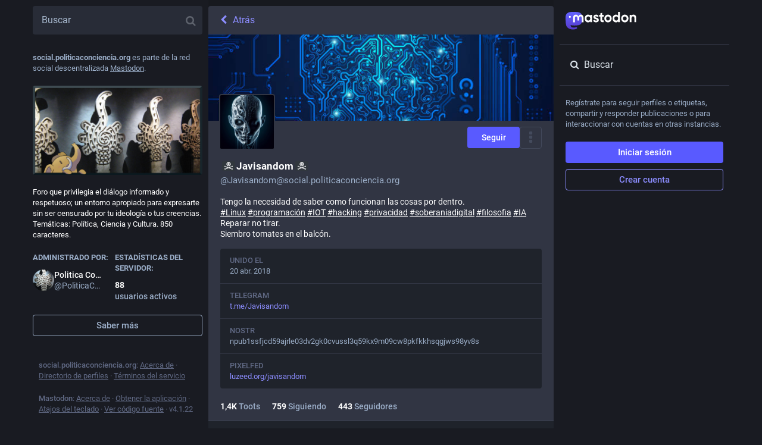

--- FILE ---
content_type: image/svg+xml
request_url: https://social.politicaconciencia.org/emoji/1f98a.svg
body_size: 1041
content:
<svg xmlns="http://www.w3.org/2000/svg" viewBox="0 0 36 36"><path fill="#F4900C" d="M13.431 9.802c.658 2.638-8.673 10.489-11.244 4.098C.696 10.197-.606 2.434.874 2.065c1.48-.368 11.9 5.098 12.557 7.737z"/><path fill="#A0041E" d="M11.437 10.355c.96 1.538-1.831 4.561-3.368 5.522-1.538.961-2.899-.552-4.414-4.414-.662-1.689-1.666-6.27-1.103-6.622.562-.351 7.924 3.976 8.885 5.514z"/><path fill="#F4900C" d="M22.557 9.802C21.9 12.441 31.23 20.291 33.802 13.9c1.49-3.703 2.792-11.466 1.312-11.835-1.48-.368-11.899 5.098-12.557 7.737z"/><path fill="#A0041E" d="M24.552 10.355c-.96 1.538 1.831 4.561 3.368 5.522 1.537.961 2.898-.552 4.413-4.414.662-1.688 1.666-6.269 1.104-6.621-.563-.352-7.924 3.975-8.885 5.513z"/><path fill="#F18F26" d="M32.347 26.912c0-.454-.188-1.091-.407-1.687.585.028 1.519.191 2.77.817-.008-.536-.118-.984-.273-1.393.041.02.075.034.116.055-1.103-3.31-3.309-5.517-3.309-5.517h2.206c-2.331-4.663-4.965-8.015-8.075-9.559-1.39-.873-3.688-1.338-7.373-1.339h-.003c-3.695 0-5.996.468-7.385 1.346-3.104 1.547-5.734 4.896-8.061 9.552H4.76s-2.207 2.206-3.311 5.517c.03-.015.055-.025.084-.04-.201.392-.307.847-.282 1.377 1.263-.632 2.217-.792 2.813-.818-.189.513-.343 1.044-.386 1.475-.123.371-.191.812-.135 1.343C6.75 26.584 8.25 26.792 10 27.667 11.213 31.29 14.206 34 18.001 34c3.793 0 6.746-2.794 7.958-6.416 1.458-1.25 3.708-.875 6.416.416.066-.414.036-.773-.036-1.093l.008.005z"/><path fill="#FFD983" d="M31.243 23.601c.006 0 1.108.003 3.309 1.103-1.249-2.839-7.525-4.07-9.931-3.291-1.171 1.954-1.281 5.003-3.383 6.622-1.741 1.431-4.713 1.458-6.479 0-2.345-1.924-2.559-5.813-3.382-6.622-2.407-.781-8.681.454-9.931 3.291 2.201-1.101 3.304-1.103 3.309-1.103 0 .001-1.103 2.208-1.103 3.311l.001-.001v.001c2.398-1.573 5.116-2.271 7.429-.452 1.666 7.921 12.293 7.545 13.833 0 2.314-1.818 5.03-1.122 7.429.452v-.001l.001.001c.002-1.103-1.101-3.311-1.102-3.311z"/><path fill="#272B2B" d="M11 17s0-1.5 1.5-1.5S14 17 14 17v1.5s0 1.5-1.5 1.5-1.5-1.5-1.5-1.5V17zm11 0s0-1.5 1.5-1.5S25 17 25 17v1.5s0 1.5-1.5 1.5-1.5-1.5-1.5-1.5V17zm-7.061 10.808c-1.021.208 2.041 3.968 3.062 3.968 1.02 0 4.082-3.76 3.062-3.968-1.021-.208-5.103-.208-6.124 0z"/></svg>

--- FILE ---
content_type: image/svg+xml
request_url: https://social.politicaconciencia.org/emoji/270d-1f3fe.svg
body_size: 1274
content:
<svg xmlns="http://www.w3.org/2000/svg" viewBox="0 0 36 36"><path fill="#90603E" d="M6.203 21.641c-.078.922.321 1.198.946 1.636.618.433 4.383-2.867 5.614-3.369 1.231-.502 12.787-2.949 12.286-5.183-.501-2.234-3.993-2.564-6.683-2.108-2.69.456-7.838 2.822-9.342 4.099-1.504 1.276-2.821 4.925-2.821 4.925zm8.622 1.497s-3.557 1.155-3.557 4.155.866 4.692 1.276 5.513c.411.82 1.688 1.616 3.455.851 2.052-.889-.491-6.004 6-3.656 2.974 1.075 6.059 2.528 9.059 1.528C33.904 30.58 35 27 35 25c0-4.094-3-3-4-2s-9 3-10 3-6.175-2.862-6.175-2.862z"/><path fill="#9B6A49" d="M19.312 28.188s-.12-1.316-1.375-1.469c-1.031-.125-2.656.219-3.5 1.906-.844 1.688-2.344 1.406-2.281 2.812.062 1.406.5 2.5 1.406 2.781.907.282 2.188-.218 2.344-1.718.156-1.5.344-2.875 1.312-3.469.97-.593 2.094-.843 2.094-.843z"/><path fill="#90603E" d="M18 26s-1-1-3-1-6.664 2.133-5.25 6.375c1 3 3.844 1.594 4.25-1.375.407-2.973 4-4 4-4z"/><path fill="#9B6A49" d="M17 26s-1-1-3-1-4.885 1.53-5 6c-.094 3.656 4.031 2 4-1-.031-3 4-4 4-4z"/><path fill="#90603E" d="M5 27c0 3.297.457 5.286 2.428 4.947 3.269-.562 2.028-4.614 4.889-5.754 2.077-.827 5.101-.63 8.02 1.103C22.26 28.438 21 24 19 23s-8 0-9 0-5 4-5 4z"/><path fill="#9B6A49" d="M4.842 27.174C3.251 29.839 4.219 32.594 7 32c2.691-.574 1.343-4.07 4-6 1.489-1.082 4.698-1.445 6.698-.445S20 24 18 23s-8.54-.025-9.538.037c-1.909.119-3.62 4.137-3.62 4.137z"/><path fill="#3B88C3" d="M9.418 29.114c-.679.778-1.86.859-2.639.18l-.196-.171c-.779-.679-.859-1.859-.18-2.638L28.926.668c.679-.778 1.86-.859 2.639-.18l.195.171c.779.679.859 1.86.181 2.638L9.418 29.114z"/><path fill="#3B88C3" d="M10.49 27.886c-2.36 2.705-8.313 8.009-9.067 7.352-.753-.657 3.693-7.275 6.053-9.981 2.36-2.706 1.661-.542 2.493.185.832.726 2.881-.26.521 2.444z"/><path fill="#90603E" d="M6.672 25.026c0 1 2.421 1.915 3.421.915s3.341-2.228 6.419-.941C23.716 28.01 21 24 18 23s-8 0-9 0-2.328 2.026-2.328 2.026z"/><path fill="#AF7E57" d="M6.195 22.043c-.358-1.113 2.188-7.279 3.341-8.234 1.452-1.202 7.069-3.063 9.069-3.063S35 18 35 23s-2 5.625-4.875 6.406c-2.299.625-7.115.242-9.219-1.719C19.062 25.969 17.781 24.781 16 24c-3.302-1.448-5.503.424-6.503 1.424-2 2-5.768-.159-2.625-3.58C9.121 19.395 11.102 18.632 13 18c6-2 10-2 8-4-.707-.707-1.092.346-2.076.525-1.98.36-3.556.602-6.165 1.472-.902.3-5.172 3.023-6.564 6.046z"/><path fill="#90603E" d="M13.196 16.275c1.064-.388 5.702-1.232 8.115-2.068 1.949-.676 3.659.636-.04 2.028-3.57 1.343-7.279 1.233-9.984 2.307-1.023.406-1.91-.875 1.909-2.267z"/><path fill="#3B88C3" d="M22.487 8.023s-5.928 6.795-8.446 9.661c2.254-.926 4.271-.75 6.198-1.884 1.927-1.133 2.806-2.342 5.73-5.695 1.086-1.244-3.482-2.082-3.482-2.082z"/></svg>

--- FILE ---
content_type: image/svg+xml
request_url: https://social.politicaconciencia.org/emoji/1f4ef.svg
body_size: 490
content:
<svg xmlns="http://www.w3.org/2000/svg" viewBox="0 0 36 36"><path fill="#FFAC33" d="M34.724 29.656c-1.239-.01-1.241 1.205-1.241 1.205H18.5c-5.246 0-9.5-4.254-9.5-9.5s4.254-9.5 9.5-9.5 9.5 4.254 9.5 9.5c0 3.062-1.6 5.897-3.852 7.633h5.434C31.022 26.849 32 24.139 32 21.361c0-7.456-6.045-13.5-13.5-13.5-7.456 0-13.5 6.044-13.5 13.5 0 7.455 6.044 13.5 13.5 13.5h14.982s-.003 1.127 1.241 1.139c1.238.012 1.228-1.245 1.228-1.245l.014-3.821s.001-1.267-1.241-1.278zM5 14.26c1.014-1.831 2.378-3.438 4-4.739V9c0-5 5-7 5-8s-1-1-1-1H1C0 0 0 1 0 1c0 1 5 3.333 5 7.69v5.57z"/><path fill="#BE1931" d="M13.091 29.166C10.621 27.45 9 24.597 9 21.361c0-.309.018-.613.046-.915l-3.977-.461c-.046.452-.069.911-.069 1.376 0 4.573 2.28 8.608 5.76 11.051l2.331-3.246z"/><path fill="#BE1931" d="M6 25.924s-5.188-.812-5 1 5-1 5-1zm0 .312s-4.125 2.688-2.938 3.75S6 26.236 6 26.236z"/></svg>

--- FILE ---
content_type: image/svg+xml
request_url: https://social.politicaconciencia.org/emoji/1f3a5_border.svg
body_size: 532
content:
<?xml version="1.0"?>
<svg xmlns="http://www.w3.org/2000/svg" viewBox="-2 -2 40 40">
  <g>
    <path d="M32 21v1h-2v-1c0-.446-.09-.867-.225-1.268 2.446-.757 4.224-3.038 4.224-5.733 0-3.314-2.687-6-6-6-1.603 0-3.055.632-4.131 1.656C23.241 6.433 20.405 4 17 4c-3.866 0-7 3.134-7 7 0 2.551 1.369 4.777 3.409 6H13c-2.209 0-4 1.791-4 4H8l-6-4H1v14h1l6-4h1v2c0 2.209 1.791 4 4 4h13c2.209 0 4-1.791 4-4v-3h2v1h3v-6h-3z" stroke="white" stroke-linejoin="round" stroke-width="4px"/>
    <path d="M22 11c0 2.761-2.239 5-5 5s-5-2.239-5-5 2.239-5 5-5 5 2.238 5 5z" stroke="white" stroke-linejoin="round" stroke-width="4px"/>
    <circle cx="17" cy="11" r="2" stroke="white" stroke-linejoin="round" stroke-width="4px"/>
    <circle cx="27.999" cy="14" r="4" stroke="white" stroke-linejoin="round" stroke-width="4px"/>
    <circle cx="27.999" cy="14" r="2" stroke="white" stroke-linejoin="round" stroke-width="4px"/>
    <path d="M17 20h10v10H17z" stroke="white" stroke-linejoin="round" stroke-width="4px"/>
    <path d="M19 22h6v6h-6z" stroke="white" stroke-linejoin="round" stroke-width="4px"/>
    <circle cx="12.999" cy="28" r="2" stroke="white" stroke-linejoin="round" stroke-width="4px"/>
  </g>
  <path fill="#31373D" d="M32 21v1h-2v-1c0-.446-.09-.867-.225-1.268 2.446-.757 4.224-3.038 4.224-5.733 0-3.314-2.687-6-6-6-1.603 0-3.055.632-4.131 1.656C23.241 6.433 20.405 4 17 4c-3.866 0-7 3.134-7 7 0 2.551 1.369 4.777 3.409 6H13c-2.209 0-4 1.791-4 4H8l-6-4H1v14h1l6-4h1v2c0 2.209 1.791 4 4 4h13c2.209 0 4-1.791 4-4v-3h2v1h3v-6h-3z"/>
  <path fill="#66757F" d="M22 11c0 2.761-2.239 5-5 5s-5-2.239-5-5 2.239-5 5-5 5 2.238 5 5z"/>
  <circle fill="#CCD6DD" cx="17" cy="11" r="2"/>
  <circle fill="#66757F" cx="27.999" cy="14" r="4"/>
  <circle fill="#CCD6DD" cx="27.999" cy="14" r="2"/>
  <path fill="#8899A6" d="M17 20h10v10H17z"/>
  <path fill="#31373D" d="M19 22h6v6h-6z"/>
  <circle fill="#8899A6" cx="12.999" cy="28" r="2"/>
</svg>


--- FILE ---
content_type: image/svg+xml
request_url: https://social.politicaconciencia.org/emoji/1f3fa.svg
body_size: 938
content:
<svg xmlns="http://www.w3.org/2000/svg" viewBox="0 0 36 36"><path fill="#C1694F" d="M27.843 11.9c.205-.371.39-.766.548-1.183 1.209-3.187.467-6.423-1.658-7.229-1.588-.602-3.499.326-4.868 2.164-.397-1.141-.548-2.209-.092-2.652h-8.228c.455.443.304 1.511-.093 2.652-1.369-1.838-3.28-2.766-4.868-2.164-2.125.806-2.868 4.042-1.659 7.229.158.418.344.812.548 1.183-1.184 1.166-2.157 2.879-2.157 5.563 0 6.17 8.227 13.39 9.256 15.447-.126.045 6.297.045 6.171 0C21.773 30.852 30 23.633 30 17.462c0-2.683-.973-4.396-2.157-5.562zM11.488 9.214c-.382.382-1.333.768-2.377 1.418-.111-.198-.214-.406-.299-.631-.617-1.624-.237-3.272.845-3.683.931-.354 2.076.329 2.772 1.559-.335.585-.673 1.069-.941 1.337zm15.017.787c-.085.225-.188.433-.299.632-1.044-.65-1.995-1.036-2.377-1.418-.268-.268-.606-.753-.94-1.337.695-1.23 1.841-1.913 2.772-1.559 1.081.41 1.461 2.058.844 3.682z"/><path d="M18.546 31.747H16.63c-2.057 0-5.142.971-5.142 3.027 0 1.029 3.942 1.143 6.085 1.143h.032c2.143 0 6.084-.113 6.084-1.143-.001-2.056-3.085-3.027-5.143-3.027zM30 17.462c0-2.611-.923-4.299-2.063-5.462H7.38c-1.14 1.163-2.063 2.852-2.063 5.462 0 1.481.481 3.022 1.216 4.538h22.251C29.519 20.484 30 18.943 30 17.462zM23.688 1.373c0-1.011-3.808-1.159-5.972-1.164H17.6c-2.164.005-5.972.152-5.972 1.164 0 2.013 3.796 2.942 5.887 2.982h.285c2.093-.041 5.888-.97 5.888-2.982z" fill="#272B2B"/><path d="M13.031 20H10.46c-.284 0-.514-.216-.514-.5s.23-.5.514-.5H13v-4H9v1h2.488c.284 0 .514.216.514.5s-.23.5-.514.5H9.062C8.521 17 8 16.854 8 16.229v-1.315c0-.726.604-.914.888-.914h4.143c.698 0 .969.479.969.915v4.114c0 .617-.458.971-.969.971zm14 0h-2.572c-.283 0-.514-.216-.514-.5s.231-.5.514-.5H27v-4h-4v1h2.488c.283 0 .514.216.514.5s-.231.5-.514.5h-2.426c-.541 0-1.062-.146-1.062-.771v-1.315c0-.726.604-.914.889-.914h4.143c.697 0 .968.479.968.915v4.114c0 .617-.458.971-.969.971zm-7 0h-2.572c-.283 0-.514-.216-.514-.5s.231-.5.514-.5H20v-4h-4v1h2.488c.283 0 .514.216.514.5s-.231.5-.514.5h-2.426c-.541 0-1.062-.146-1.062-.771v-1.315c0-.726.604-.914.889-.914h4.143c.697 0 .968.479.968.915v4.114c0 .617-.458.971-.969.971z" fill="#C1694F"/></svg>

--- FILE ---
content_type: application/javascript
request_url: https://social.politicaconciencia.org/packs/js/163-8f3dfae0982812dc1660.chunk.js
body_size: 24369
content:
(window.webpackJsonp=window.webpackJsonp||[]).push([[163],{806:function(e,t,n){"use strict";n.r(t);var o=n(1),r=n.n(o),a=n(33),s=n.n(a),i=n(26),c=n(0),u=n(2),l=n.n(u),d=n(89),p=n(4),h=n(13),m=n(53),g=n.n(m),f=n(112),b=n(54),v=n.n(b),y=Object.assign||function(e){for(var t=1;t<arguments.length;t++){var n=arguments[t];for(var o in n)Object.prototype.hasOwnProperty.call(n,o)&&(e[o]=n[o])}return e};function O(e,t){if(!(e instanceof t))throw new TypeError("Cannot call a class as a function")}function _(e,t){if(!e)throw new ReferenceError("this hasn't been initialised - super() hasn't been called");return!t||"object"!=typeof t&&"function"!=typeof t?e:t}var j=function(e){function t(){var n,o;O(this,t);for(var r=arguments.length,a=Array(r),s=0;s<r;s++)a[s]=arguments[s];return n=o=_(this,e.call.apply(e,[this].concat(a))),o.state={match:o.computeMatch(o.props.history.location.pathname)},_(o,n)}return function(e,t){if("function"!=typeof t&&null!==t)throw new TypeError("Super expression must either be null or a function, not "+typeof t);e.prototype=Object.create(t&&t.prototype,{constructor:{value:e,enumerable:!1,writable:!0,configurable:!0}}),t&&(Object.setPrototypeOf?Object.setPrototypeOf(e,t):e.__proto__=t)}(t,e),t.prototype.getChildContext=function(){return{router:y({},this.context.router,{history:this.props.history,route:{location:this.props.history.location,match:this.state.match}})}},t.prototype.computeMatch=function(e){return{path:"/",url:"/",params:{},isExact:"/"===e}},t.prototype.componentWillMount=function(){var e=this,t=this.props,n=t.children,o=t.history;v()(null==n||1===r.a.Children.count(n),"A <Router> may have only one child element"),this.unlisten=o.listen((function(){e.setState({match:e.computeMatch(o.location.pathname)})}))},t.prototype.componentWillReceiveProps=function(e){g()(this.props.history===e.history,"You cannot change <Router history>")},t.prototype.componentWillUnmount=function(){this.unlisten()},t.prototype.render=function(){var e=this.props.children;return e?r.a.Children.only(e):null},t}(r.a.Component);j.propTypes={history:l.a.object.isRequired,children:l.a.node},j.contextTypes={router:l.a.object},j.childContextTypes={router:l.a.object.isRequired};var C=j;function w(e,t){if(!(e instanceof t))throw new TypeError("Cannot call a class as a function")}function M(e,t){if(!e)throw new ReferenceError("this hasn't been initialised - super() hasn't been called");return!t||"object"!=typeof t&&"function"!=typeof t?e:t}var S=function(e){function t(){var n,o;w(this,t);for(var r=arguments.length,a=Array(r),s=0;s<r;s++)a[s]=arguments[s];return n=o=M(this,e.call.apply(e,[this].concat(a))),o.history=Object(f.createBrowserHistory)(o.props),M(o,n)}return function(e,t){if("function"!=typeof t&&null!==t)throw new TypeError("Super expression must either be null or a function, not "+typeof t);e.prototype=Object.create(t&&t.prototype,{constructor:{value:e,enumerable:!1,writable:!0,configurable:!0}}),t&&(Object.setPrototypeOf?Object.setPrototypeOf(e,t):e.__proto__=t)}(t,e),t.prototype.componentWillMount=function(){g()(!this.props.history,"<BrowserRouter> ignores the history prop. To use a custom history, use `import { Router }` instead of `import { BrowserRouter as Router }`.")},t.prototype.render=function(){return r.a.createElement(C,{history:this.history,children:this.props.children})},t}(r.a.Component),k=S,x=n(493),E=n(293),T=n(300),N=n(27),L=n.n(N),A=n(10),R=n.n(A),P=n(121),I=n(295),F=n.n(I),D={},G=0,H=function(e){var t=e,n=D[t]||(D[t]={});if(n[e])return n[e];var o=F.a.compile(e);return G<1e4&&(n[e]=o,G++),o},U=function(){var e=arguments.length>0&&void 0!==arguments[0]?arguments[0]:"/",t=arguments.length>1&&void 0!==arguments[1]?arguments[1]:{};if("/"===e)return e;var n=H(e);return n(t,{pretty:!0})},B=Object.assign||function(e){for(var t=1;t<arguments.length;t++){var n=arguments[t];for(var o in n)Object.prototype.hasOwnProperty.call(n,o)&&(e[o]=n[o])}return e};function q(e,t){if(!(e instanceof t))throw new TypeError("Cannot call a class as a function")}function $(e,t){if(!e)throw new ReferenceError("this hasn't been initialised - super() hasn't been called");return!t||"object"!=typeof t&&"function"!=typeof t?e:t}var W=function(e){function t(){return q(this,t),$(this,e.apply(this,arguments))}return function(e,t){if("function"!=typeof t&&null!==t)throw new TypeError("Super expression must either be null or a function, not "+typeof t);e.prototype=Object.create(t&&t.prototype,{constructor:{value:e,enumerable:!1,writable:!0,configurable:!0}}),t&&(Object.setPrototypeOf?Object.setPrototypeOf(e,t):e.__proto__=t)}(t,e),t.prototype.isStatic=function(){return this.context.router&&this.context.router.staticContext},t.prototype.componentWillMount=function(){v()(this.context.router,"You should not use <Redirect> outside a <Router>"),this.isStatic()&&this.perform()},t.prototype.componentDidMount=function(){this.isStatic()||this.perform()},t.prototype.componentDidUpdate=function(e){var t=Object(f.createLocation)(e.to),n=Object(f.createLocation)(this.props.to);Object(f.locationsAreEqual)(t,n)?g()(!1,"You tried to redirect to the same route you're currently on: \""+n.pathname+n.search+'"'):this.perform()},t.prototype.computeTo=function(e){var t=e.computedMatch,n=e.to;return t?"string"==typeof n?U(n,t.params):B({},n,{pathname:U(n.pathname,t.params)}):n},t.prototype.perform=function(){var e=this.context.router.history,t=this.props.push,n=this.computeTo(this.props);t?e.push(n):e.replace(n)},t.prototype.render=function(){return null},t}(r.a.Component);W.propTypes={computedMatch:l.a.object,push:l.a.bool,from:l.a.string,to:l.a.oneOfType([l.a.string,l.a.object]).isRequired},W.defaultProps={push:!1},W.contextTypes={router:l.a.shape({history:l.a.shape({push:l.a.func.isRequired,replace:l.a.func.isRequired}).isRequired,staticContext:l.a.object}).isRequired};var z=W,J=n(739),Q=n(284),V=n(286),Y=n(301),K=n(65),Z=n(11),X=n(20),ee=n(67),te=n(116),ne=n(78),oe=n(66),re=n(18),ae=n(828),se=n(855),ie=n.n(se),ce=n(741),ue=n(740),le=n(16);class de extends le.a{render(){let{title:e,icon:t,multiColumn:n}=this.props;return Object(c.a)(ce.a,{},void 0,Object(c.a)(ue.a,{icon:t,title:e,multiColumn:n,focusable:!1,placeholder:!0}),Object(c.a)("div",{className:"scrollable"}))}}de.propTypes={title:l.a.oneOfType([l.a.node,l.a.string]),icon:l.a.string,multiColumn:l.a.bool},de.defaultProps={title:"",icon:""};var pe,he,me=n(25),ge=n(80),fe=n(8);class be extends r.a.PureComponent{constructor(){super(...arguments),this.state={hovering:!1},this.handleMouseEnter=()=>{const{animate:e}=this.props;e||this.setState({hovering:!0})},this.handleMouseLeave=()=>{const{animate:e}=this.props;e||this.setState({hovering:!1})}}render(){const{src:e,staticSrc:t,className:n,animate:o}=this.props,{hovering:r}=this.state;return Object(c.a)("img",{className:n,src:r||o?e:t,alt:"",role:"presentation",onMouseEnter:this.handleMouseEnter,onMouseLeave:this.handleMouseLeave})}}be.defaultProps={animate:fe.a};class ve extends r.a.PureComponent{constructor(){super(...arguments),this.state={copied:!1},this.handleClick=()=>{const{value:e}=this.props;navigator.clipboard.writeText(e),this.setState({copied:!0}),this.timeout=setTimeout((()=>this.setState({copied:!1})),700)}}componentWillUnmount(){this.timeout&&clearTimeout(this.timeout)}render(){const{children:e}=this.props,{copied:t}=this.state;return Object(c.a)(me.a,{onClick:this.handleClick,className:t?"copied":"copyable"},void 0,t?Object(c.a)(p.b,{id:"copypaste.copied",defaultMessage:"Copied"}):e)}}let ye=Object(p.g)((he=class extends r.a.PureComponent{constructor(){super(...arguments),this.handleRetry=()=>{const{onRetry:e}=this.props;e&&e()}}render(){const{errorType:e,multiColumn:t,stacktrace:n}=this.props;let o,r;switch(e){case"routing":o=Object(c.a)(p.b,{id:"bundle_column_error.routing.title",defaultMessage:"404"}),r=Object(c.a)(p.b,{id:"bundle_column_error.routing.body",defaultMessage:"The requested page could not be found. Are you sure the URL in the address bar is correct?"});break;case"network":o=Object(c.a)(p.b,{id:"bundle_column_error.network.title",defaultMessage:"Network error"}),r=Object(c.a)(p.b,{id:"bundle_column_error.network.body",defaultMessage:"There was an error when trying to load this page. This could be due to a temporary problem with your internet connection or this server."});break;case"error":o=Object(c.a)(p.b,{id:"bundle_column_error.error.title",defaultMessage:"Oh, no!"}),r=Object(c.a)(p.b,{id:"bundle_column_error.error.body",defaultMessage:"The requested page could not be rendered. It could be due to a bug in our code, or a browser compatibility issue."})}return Object(c.a)(ce.a,{bindToDocument:!t},void 0,Object(c.a)("div",{className:"error-column"},void 0,Object(c.a)(be,{src:"/oops.gif",staticSrc:"/oops.png",className:"error-column__image"}),Object(c.a)("div",{className:"error-column__message"},void 0,Object(c.a)("h1",{},void 0,o),Object(c.a)("p",{},void 0,r),Object(c.a)("div",{className:"error-column__message__actions"},void 0,"network"===e&&Object(c.a)(me.a,{onClick:this.handleRetry},void 0,Object(c.a)(p.b,{id:"bundle_column_error.retry",defaultMessage:"Try again"})),"error"===e&&Object(c.a)(ve,{value:n},void 0,Object(c.a)(p.b,{id:"bundle_column_error.copy_stacktrace",defaultMessage:"Copy error report"})),Object(c.a)(ge.a,{to:"/",className:R()("button",{"button-tertiary":"routing"!==e})},void 0,Object(c.a)(p.b,{id:"bundle_column_error.return",defaultMessage:"Go back home"}))))),Object(c.a)(d.a,{},void 0,Object(c.a)("meta",{name:"robots",content:"noindex"})))}},he.defaultProps={errorType:"routing"},pe=he))||pe;var Oe=n(200);class _e extends r.a.PureComponent{render(){const{multiColumn:e,children:t}=this.props;return Object(c.a)(ae.a,{},void 0,r.a.Children.map(t,(t=>r.a.cloneElement(t,{multiColumn:e}))))}}class je extends r.a.Component{constructor(){super(...arguments),this.state={hasError:!1,stacktrace:""},this.renderComponent=e=>{let{match:t}=e;const{component:n,content:o,multiColumn:a,componentParams:s}=this.props,{hasError:i,stacktrace:u}=this.state;return i?Object(c.a)(ye,{stacktrace:u,multiColumn:a,errorType:"error"}):Object(c.a)(Oe.a,{fetchComponent:n,loading:this.renderLoading,error:this.renderError},void 0,(e=>r.a.createElement(e,Object(re.a)({params:t.params,multiColumn:a},s),o)))},this.renderLoading=()=>{const{multiColumn:e}=this.props;return Object(c.a)(de,{multiColumn:e})},this.renderError=e=>r.a.createElement(ye,Object(re.a)({},e,{errorType:"network"}))}static getDerivedStateFromError(){return{hasError:!0}}componentDidCatch(e){ie.a.fromError(e).then((t=>{this.setState({stacktrace:e.toString()+"\n"+t.map((e=>e.toString())).join("\n")})})).catch((e=>{console.error(e)}))}render(){const{component:e,content:t,...n}=this.props;return r.a.createElement(x.a,Object(re.a)({},n,{render:this.renderComponent}))}}je.defaultProps={componentParams:{}};var Ce=n(77),we=n(52),Me=n.n(we);class Se extends r.a.PureComponent{constructor(){super(...arguments),this.handleKeyUp=e=>{const t=e.keyCode;if(this.props.active&&27===t)e.preventDefault(),e.stopPropagation(),this.props.onClose()}}componentDidMount(){window.addEventListener("keyup",this.handleKeyUp,!1)}componentWillUnmount(){window.removeEventListener("keyup",this.handleKeyUp)}render(){const{active:e}=this.props;return Object(c.a)(Ce.a,{defaultStyle:{backgroundOpacity:0,backgroundScale:.95},style:{backgroundOpacity:Me()(e?1:0,{stiffness:150,damping:15}),backgroundScale:Me()(e?1:.95,{stiffness:200,damping:3})}},void 0,(t=>{let{backgroundOpacity:n,backgroundScale:o}=t;return Object(c.a)("div",{className:"upload-area",style:{visibility:e?"visible":"hidden",opacity:n}},void 0,Object(c.a)("div",{className:"upload-area__drop"},void 0,Object(c.a)("div",{className:"upload-area__background",style:{transform:`scale(${o})`}}),Object(c.a)("div",{className:"upload-area__content"},void 0,Object(c.a)(p.b,{id:"upload_area.title",defaultMessage:"Drag & drop to upload"}))))}))}}var ke=n(15),xe=n.n(ke);var Ee,Te=()=>Object(c.a)("div",{className:"drawer"},void 0,Object(c.a)("div",{className:"drawer__pager"},void 0,Object(c.a)("div",{className:"drawer__inner"}))),Ne=n(29),Le=n(765),Ae=n(198),Re=n(764),Pe=n(760),Ie=n(45),Fe=n(76),De=n(748),Ge=n(766);const He=Object(p.f)({aboutActiveUsers:{id:"server_banner.about_active_users",defaultMessage:"People using this server during the last 30 days (Monthly Active Users)"}});let Ue=Object(h.connect)((e=>({server:e.getIn(["server","server"])})))(Ee=Object(p.g)(Ee=class extends r.a.PureComponent{componentDidMount(){const{dispatch:e}=this.props;e(Object(ee.l)())}render(){const{server:e,intl:t}=this.props,n=e.get("isLoading");return Object(c.a)("div",{className:"server-banner"},void 0,Object(c.a)("div",{className:"server-banner__introduction"},void 0,Object(c.a)(p.b,{id:"server_banner.introduction",defaultMessage:"{domain} is part of the decentralized social network powered by {mastodon}.",values:{domain:Object(c.a)("strong",{},void 0,fe.i),mastodon:Object(c.a)("a",{href:"https://joinmastodon.org",target:"_blank"},void 0,"Mastodon")}})),Object(c.a)(Ge.a,{blurhash:e.getIn(["thumbnail","blurhash"]),src:e.getIn(["thumbnail","url"]),className:"server-banner__hero"}),Object(c.a)("div",{className:"server-banner__description"},void 0,n?r.a.createElement(r.a.Fragment,null,Object(c.a)(Fe.a,{width:"100%"}),Object(c.a)("br",{}),Object(c.a)(Fe.a,{width:"100%"}),Object(c.a)("br",{}),Object(c.a)(Fe.a,{width:"70%"})):e.get("description")),Object(c.a)("div",{className:"server-banner__meta"},void 0,Object(c.a)("div",{className:"server-banner__meta__column"},void 0,Object(c.a)("h4",{},void 0,Object(c.a)(p.b,{id:"server_banner.administered_by",defaultMessage:"Administered by:"})),Object(c.a)(De.a,{id:e.getIn(["contact","account","id"]),size:36})),Object(c.a)("div",{className:"server-banner__meta__column"},void 0,Object(c.a)("h4",{},void 0,Object(c.a)(p.b,{id:"server_banner.server_stats",defaultMessage:"Server stats:"})),n?r.a.createElement(r.a.Fragment,null,Object(c.a)("strong",{className:"server-banner__number"},void 0,Object(c.a)(Fe.a,{width:"10ch"})),Object(c.a)("br",{}),Object(c.a)("span",{className:"server-banner__number-label"},void 0,Object(c.a)(Fe.a,{width:"5ch"}))):r.a.createElement(r.a.Fragment,null,Object(c.a)("strong",{className:"server-banner__number"},void 0,Object(c.a)(Ie.a,{value:e.getIn(["usage","users","active_month"])})),Object(c.a)("br",{}),Object(c.a)("span",{className:"server-banner__number-label",title:t.formatMessage(He.aboutActiveUsers)},void 0,Object(c.a)(p.b,{id:"server_banner.active_users",defaultMessage:"active users"}))))),Object(c.a)("hr",{className:"spacer"}),Object(c.a)(ge.a,{className:"button button--block button-secondary",to:"/about"},void 0,Object(c.a)(p.b,{id:"server_banner.learn_more",defaultMessage:"Learn more"})))}})||Ee)||Ee;var Be,qe;let $e=Object(h.connect)()((qe=class extends r.a.PureComponent{constructor(){super(...arguments),this.onFocus=()=>{const{dispatch:e}=this.props;e(Object(Z.eb)(!0))},this.onBlur=()=>{const{dispatch:e}=this.props;e(Object(Z.eb)(!1))}}componentDidMount(){const{dispatch:e}=this.props;e(Object(Z.qb)())}componentWillUnmount(){const{dispatch:e}=this.props;e(Object(Z.Bb)())}render(){const{signedIn:e}=this.context.identity;return Object(c.a)("div",{className:"compose-panel",onFocus:this.onFocus},void 0,Object(c.a)(Le.a,{openInRoute:!0}),!e&&Object(c.a)(r.a.Fragment,{},void 0,Object(c.a)(Ue,{}),Object(c.a)("div",{className:"flex-spacer"})),e&&Object(c.a)(r.a.Fragment,{},void 0,Object(c.a)(Re.a,{onClose:this.onBlur}),Object(c.a)(Ae.a,{singleColumn:!0})),Object(c.a)(Pe.a,{}))}},qe.contextTypes={identity:l.a.object.isRequired},Be=qe))||Be;var We,ze,Je=()=>Object(c.a)("svg",{viewBox:"0 0 261 66",className:"logo",role:"img"},void 0,Object(c.a)("title",{},void 0,"Mastodon"),Object(c.a)("use",{xlinkHref:"#logo-symbol-wordmark"})),Qe=n(752),Ve=n(17),Ye=n(132);const Ke=Object(p.f)({logoutMessage:{id:"confirmations.logout.message",defaultMessage:"Are you sure you want to log out?"},logoutConfirm:{id:"confirmations.logout.confirm",defaultMessage:"Log out"}});let Ze=(We=Object(h.connect)((e=>({disabledAcct:e.getIn(["accounts",fe.g,"acct"]),movedToAcct:fe.o?e.getIn(["accounts",fe.o,"acct"]):void 0})),((e,t)=>{let{intl:n}=t;return{onLogout(){e(Object(Ve.d)("CONFIRM",{message:n.formatMessage(Ke.logoutMessage),confirm:n.formatMessage(Ke.logoutConfirm),closeWhenConfirm:!1,onConfirm:()=>Object(Ye.a)()}))}}})),Object(p.g)(ze=We(ze=class extends r.a.PureComponent{constructor(){super(...arguments),this.handleLogOutClick=e=>(e.preventDefault(),e.stopPropagation(),this.props.onLogout(),!1)}render(){const{disabledAcct:e,movedToAcct:t}=this.props,n=Object(c.a)(ge.a,{to:`/@${e}`},void 0,e,"@",fe.i);return Object(c.a)("div",{className:"sign-in-banner"},void 0,Object(c.a)("p",{},void 0,t?Object(c.a)(p.b,{id:"moved_to_account_banner.text",defaultMessage:"Your account {disabledAccount} is currently disabled because you moved to {movedToAccount}.",values:{disabledAccount:n,movedToAccount:Object(c.a)(ge.a,{to:`/@${t}`},void 0,t.includes("@")?t:`${t}@${fe.i}`)}}):Object(c.a)(p.b,{id:"disabled_account_banner.text",defaultMessage:"Your account {disabledAccount} is currently disabled.",values:{disabledAccount:n}})),Object(c.a)("a",{href:"/auth/edit",className:"button button--block"},void 0,Object(c.a)(p.b,{id:"disabled_account_banner.account_settings",defaultMessage:"Account settings"})),Object(c.a)("button",{type:"button",className:"button button--block button-tertiary",onClick:this.handleLogOutClick},void 0,Object(c.a)(p.b,{id:"confirmations.logout.confirm",defaultMessage:"Log out"})))}})||ze)||ze);var Xe,et,tt=n(9),nt=n(761),ot=n(3);const rt=Object(p.f)({text:{id:"navigation_bar.follow_requests",defaultMessage:"Follow requests"}});let at=(Xe=Object(h.connect)((e=>({count:e.getIn(["user_lists","follow_requests","items"],Object(ot.List)()).size}))),Object(p.g)(et=Xe(et=class extends r.a.Component{componentDidMount(){const{dispatch:e}=this.props;e(Object(tt.P)())}render(){const{count:e,intl:t}=this.props;return 0===e?null:Object(c.a)(Qe.a,{transparent:!0,to:"/follow_requests",icon:Object(c.a)(nt.a,{className:"column-link__icon",id:"user-plus",count:e}),text:t.formatMessage(rt.text)})}})||et)||et);var st,it,ct,ut=n(42),lt=n(21);const dt=Object(ut.a)([e=>e.get("lists")],(e=>e?e.toList().filter((e=>!!e)).sort(((e,t)=>e.get("title").localeCompare(t.get("title")))).take(4):e));let pt=(st=Object(h.connect)((e=>({lists:dt(e)}))),Object(J.a)(it=st(((ct=class extends le.a{componentDidMount(){const{dispatch:e}=this.props;e(Object(lt.I)())}render(){const{lists:e}=this.props;return!e||e.isEmpty()?null:Object(c.a)("div",{className:"list-panel"},void 0,Object(c.a)("hr",{}),e.map((e=>Object(c.a)(Qe.a,{icon:"list-ul",strict:!0,text:e.get("title"),to:`/lists/${e.get("id")}`,transparent:!0},e.get("id")))))}}).propTypes={dispatch:l.a.func.isRequired,lists:xe.a.list},it=ct))||it)||it);var ht=Object(h.connect)((e=>({count:e.getIn(["notifications","unread"]),id:"bell"})))(nt.a);var mt,gt,ft=()=>{const e=Object(h.useDispatch)(),t=Object(o.useCallback)((()=>e(Object(Ve.d)("CLOSED_REGISTRATIONS"))),[e]);let n;return n=fe.s?Object(c.a)("a",{href:"/auth/sign_up",className:"button button--block button-tertiary"},void 0,Object(c.a)(p.b,{id:"sign_in_banner.create_account",defaultMessage:"Create account"})):Object(c.a)("button",{className:"button button--block button-tertiary",onClick:t},void 0,Object(c.a)(p.b,{id:"sign_in_banner.create_account",defaultMessage:"Create account"})),Object(c.a)("div",{className:"sign-in-banner"},void 0,Object(c.a)("p",{},void 0,Object(c.a)(p.b,{id:"sign_in_banner.text",defaultMessage:"Sign in to follow profiles or hashtags, favourite, share and reply to posts. You can also interact from your account on a different server."})),Object(c.a)("a",{href:"/auth/sign_in",className:"button button--block"},void 0,Object(c.a)(p.b,{id:"sign_in_banner.sign_in",defaultMessage:"Sign in"})),n)},bt=n(774),vt=n(181);const yt=Object(p.f)({lastStatusAt:{id:"account.featured_tags.last_status_at",defaultMessage:"Last post on {date}"},empty:{id:"account.featured_tags.last_status_never",defaultMessage:"No posts"}});let Ot=Object(p.g)(((gt=class extends le.a{render(){const{account:e,featuredTags:t,intl:n}=this.props;return!e||e.get("suspended")||t.isEmpty()?null:Object(c.a)("div",{className:"getting-started__trends"},void 0,Object(c.a)("h4",{},void 0,Object(c.a)(p.b,{id:"account.featured_tags.title",defaultMessage:"{name}'s featured hashtags",values:{name:Object(c.a)("bdi",{dangerouslySetInnerHTML:{__html:e.get("display_name_html")}})}})),t.take(3).map((t=>Object(c.a)(vt.c,{name:t.get("name"),to:`/@${e.get("acct")}/tagged/${t.get("name")}`,uses:1*t.get("statuses_count"),withGraph:!1,description:1*t.get("statuses_count")>0?n.formatMessage(yt.lastStatusAt,{date:n.formatDate(t.get("last_status_at"),{month:"short",day:"2-digit"})}):n.formatMessage(yt.empty)},t.get("name")))))}}).contextTypes={router:l.a.object},gt.propTypes={account:xe.a.map,featuredTags:xe.a.list,tagged:l.a.string,intl:l.a.object.isRequired},mt=gt))||mt;var _t=n(32);var jt,Ct=Object(h.connect)((()=>{const e=Object(_t.d)();return(t,n)=>{let{accountId:o}=n;return{account:e(t,o),featuredTags:t.getIn(["user_lists","featured_tags",o,"items"],Object(ot.List)())}}}))(Ot),wt=n(183);let Mt=Object(h.connect)(((e,t)=>{let{match:{params:{acct:n}}}=t;const o=e.getIn(["accounts_map",Object(wt.b)(n)]);return o?{accountId:o,isLoading:!1}:{isLoading:!0}}))(jt=class extends r.a.PureComponent{render(){const{accountId:e,isLoading:t,match:{params:{tagged:n}}}=this.props;return t?null:r.a.createElement(r.a.Fragment,null,Object(c.a)("div",{className:"flex-spacer"}),Object(c.a)(Ct,{accountId:e,tagged:n}))}})||jt;var St;const kt=()=>r.a.createElement(r.a.Fragment,null,fe.u&&r.a.createElement(r.a.Fragment,null,Object(c.a)("div",{className:"flex-spacer"}),Object(c.a)(bt.a,{})));let xt=Object(J.a)(St=class extends r.a.PureComponent{render(){return Object(c.a)(ae.a,{},void 0,Object(c.a)(x.a,{path:"/@:acct",exact:!0,component:Mt}),Object(c.a)(x.a,{path:"/@:acct/tagged/:tagged?",exact:!0,component:Mt}),Object(c.a)(x.a,{path:"/@:acct/with_replies",exact:!0,component:Mt}),Object(c.a)(x.a,{path:"/@:acct/followers",exact:!0,component:Mt}),Object(c.a)(x.a,{path:"/@:acct/following",exact:!0,component:Mt}),Object(c.a)(x.a,{path:"/@:acct/media",exact:!0,component:Mt}),Object(c.a)(x.a,{component:kt}))}})||St;var Et,Tt;const Nt=Object(p.f)({home:{id:"tabs_bar.home",defaultMessage:"Home"},notifications:{id:"tabs_bar.notifications",defaultMessage:"Notifications"},explore:{id:"explore.title",defaultMessage:"Explore"},local:{id:"tabs_bar.local_timeline",defaultMessage:"Local"},federated:{id:"tabs_bar.federated_timeline",defaultMessage:"Federated"},direct:{id:"navigation_bar.direct",defaultMessage:"Direct messages"},favourites:{id:"navigation_bar.favourites",defaultMessage:"Favourites"},bookmarks:{id:"navigation_bar.bookmarks",defaultMessage:"Bookmarks"},lists:{id:"navigation_bar.lists",defaultMessage:"Lists"},preferences:{id:"navigation_bar.preferences",defaultMessage:"Preferences"},followsAndFollowers:{id:"navigation_bar.follows_and_followers",defaultMessage:"Follows and followers"},about:{id:"navigation_bar.about",defaultMessage:"About"},search:{id:"navigation_bar.search",defaultMessage:"Search"}});let Lt=Object(p.g)(((Tt=class extends r.a.Component{render(){const{intl:e}=this.props,{signedIn:t,disabledAccountId:n}=this.context.identity;return Object(c.a)("div",{className:"navigation-panel"},void 0,Object(c.a)("div",{className:"navigation-panel__logo"},void 0,Object(c.a)(ge.a,{to:"/",className:"column-link column-link--logo"},void 0,Object(c.a)(Je,{})),Object(c.a)("hr",{})),t&&Object(c.a)(r.a.Fragment,{},void 0,Object(c.a)(Qe.a,{transparent:!0,to:"/home",icon:"home",text:e.formatMessage(Nt.home)}),Object(c.a)(Qe.a,{transparent:!0,to:"/notifications",icon:Object(c.a)(ht,{className:"column-link__icon"}),text:e.formatMessage(Nt.notifications)}),Object(c.a)(at,{})),fe.u?Object(c.a)(Qe.a,{transparent:!0,to:"/explore",icon:"hashtag",text:e.formatMessage(Nt.explore)}):Object(c.a)(Qe.a,{transparent:!0,to:"/search",icon:"search",text:e.formatMessage(Nt.search)}),(t||fe.y)&&r.a.createElement(r.a.Fragment,null,Object(c.a)(Qe.a,{transparent:!0,to:"/public/local",icon:"users",text:e.formatMessage(Nt.local)}),Object(c.a)(Qe.a,{transparent:!0,exact:!0,to:"/public",icon:"globe",text:e.formatMessage(Nt.federated)})),!t&&Object(c.a)("div",{className:"navigation-panel__sign-in-banner"},void 0,Object(c.a)("hr",{}),n?Object(c.a)(Ze,{}):Object(c.a)(ft,{})),t&&Object(c.a)(r.a.Fragment,{},void 0,Object(c.a)(Qe.a,{transparent:!0,to:"/conversations",icon:"at",text:e.formatMessage(Nt.direct)}),Object(c.a)(Qe.a,{transparent:!0,to:"/bookmarks",icon:"bookmark",text:e.formatMessage(Nt.bookmarks)}),Object(c.a)(Qe.a,{transparent:!0,to:"/favourites",icon:"star",text:e.formatMessage(Nt.favourites)}),Object(c.a)(Qe.a,{transparent:!0,to:"/lists",icon:"list-ul",text:e.formatMessage(Nt.lists)}),Object(c.a)(pt,{}),Object(c.a)("hr",{}),Object(c.a)(Qe.a,{transparent:!0,href:"/settings/preferences",icon:"cog",text:e.formatMessage(Nt.preferences)})),Object(c.a)("div",{className:"navigation-panel__legal"},void 0,Object(c.a)("hr",{}),Object(c.a)(Qe.a,{transparent:!0,to:"/about",icon:"ellipsis-h",text:e.formatMessage(Nt.about)})),Object(c.a)(xt,{}))}}).contextTypes={router:l.a.object.isRequired,identity:l.a.object.isRequired},Et=Tt))||Et;var At=n(120),Rt=n(118);const Pt={COMPOSE:Ne.k,HOME:Ne.B,NOTIFICATIONS:Ne.L,PUBLIC:Ne.O,REMOTE:Ne.O,COMMUNITY:Ne.i,HASHTAG:Ne.A,DIRECT:Ne.l,FAVOURITES:Ne.r,BOOKMARKS:Ne.g,LIST:Ne.G,DIRECTORY:Ne.m};class It extends le.a{constructor(){super(...arguments),this.mediaQuery="matchMedia"in window&&window.matchMedia("(max-width: 1174px)"),this.state={renderComposePanel:!(this.mediaQuery&&this.mediaQuery.matches)},this.handleLayoutChange=e=>{this.setState({renderComposePanel:!e.matches})},this.handleWheel=()=>{"function"==typeof this._interruptScrollAnimation&&this._interruptScrollAnimation()},this.setRef=e=>{this.node=e},this.renderLoading=e=>()=>"COMPOSE"===e?Object(c.a)(Te,{}):Object(c.a)(de,{multiColumn:!0}),this.renderError=e=>r.a.createElement(ye,Object(re.a)({multiColumn:!0,errorType:"network"},e))}componentDidMount(){this.props.singleColumn||this.node.addEventListener("wheel",this.handleWheel,!!At.a&&{passive:!0}),this.mediaQuery&&(this.mediaQuery.addEventListener?this.mediaQuery.addEventListener("change",this.handleLayoutChange):this.mediaQuery.addListener(this.handleLayoutChange),this.setState({renderComposePanel:!this.mediaQuery.matches})),this.isRtlLayout=document.getElementsByTagName("body")[0].classList.contains("rtl")}componentWillUpdate(e){this.props.singleColumn!==e.singleColumn&&e.singleColumn&&this.node.removeEventListener("wheel",this.handleWheel)}componentDidUpdate(e){this.props.singleColumn===e.singleColumn||this.props.singleColumn||this.node.addEventListener("wheel",this.handleWheel,!!At.a&&{passive:!0})}componentWillUnmount(){this.props.singleColumn||this.node.removeEventListener("wheel",this.handleWheel),this.mediaQuery&&(this.mediaQuery.removeEventListener?this.mediaQuery.removeEventListener("change",this.handleLayoutChange):this.mediaQuery.removeListener(this.handleLayoutChange))}handleChildrenContentChange(){if(!this.props.singleColumn){const e=this.isRtlLayout?-1:1;this._interruptScrollAnimation=Object(Rt.a)(this.node,(this.node.scrollWidth-window.innerWidth)*e)}}render(){const{columns:e,children:t,singleColumn:n,isModalOpen:o}=this.props,{renderComposePanel:a}=this.state;return n?Object(c.a)("div",{className:"columns-area__panels"},void 0,Object(c.a)("div",{className:"columns-area__panels__pane columns-area__panels__pane--compositional"},void 0,Object(c.a)("div",{className:"columns-area__panels__pane__inner"},void 0,a&&Object(c.a)($e,{}))),Object(c.a)("div",{className:"columns-area__panels__main"},void 0,Object(c.a)("div",{className:"tabs-bar__wrapper"},void 0,Object(c.a)("div",{id:"tabs-bar__portal"})),Object(c.a)("div",{className:"columns-area columns-area--mobile"},void 0,t)),Object(c.a)("div",{className:"columns-area__panels__pane columns-area__panels__pane--start columns-area__panels__pane--navigational"},void 0,Object(c.a)("div",{className:"columns-area__panels__pane__inner"},void 0,Object(c.a)(Lt,{})))):r.a.createElement("div",{className:"columns-area "+(o?"unscrollable":""),ref:this.setRef},e.map((e=>{const t=null===e.get("params",null)?null:e.get("params").toJS(),n=t&&t.other?t.other:{};return Object(c.a)(Oe.a,{fetchComponent:Pt[e.get("id")],loading:this.renderLoading(e.get("id")),error:this.renderError},e.get("uuid"),(o=>r.a.createElement(o,Object(re.a)({columnId:e.get("uuid"),params:t,multiColumn:!0},n))))})),r.a.Children.map(t,(e=>r.a.cloneElement(e,{multiColumn:!0}))))}}It.contextTypes={router:l.a.object.isRequired},It.propTypes={columns:xe.a.list.isRequired,isModalOpen:l.a.bool.isRequired,singleColumn:l.a.bool,children:l.a.node};var Ft,Dt,Gt=Object(h.connect)((e=>({columns:e.getIn(["settings","columns"]),isModalOpen:!!e.get("modal").modalType})),null,null,{forwardRef:!0})(It),Ht=n(43),Ut=n(108),Bt=n(83),qt=n(19),$t=n(30),Wt=n(47);const zt=Object(p.f)({close:{id:"lightbox.close",defaultMessage:"Close"}});let Jt=Object(h.connect)(((e,t)=>{let{accountId:n}=t;return{account:e.getIn(["accounts",n])}}))(Ft=Object(p.g)(((Dt=class extends le.a{render(){const{account:e,statusId:t,onClose:n,intl:o}=this.props;return Object(c.a)("div",{className:"picture-in-picture__header"},void 0,Object(c.a)(ge.a,{to:`/@${e.get("acct")}/${t}`,className:"picture-in-picture__header__account"},void 0,Object(c.a)($t.a,{account:e,size:36}),Object(c.a)(Wt.a,{account:e})),Object(c.a)(qt.a,{icon:"times",onClick:n,title:o.formatMessage(zt.close)}))}}).propTypes={accountId:l.a.string.isRequired,statusId:l.a.string.isRequired,account:xe.a.map.isRequired,onClose:l.a.func.isRequired,intl:l.a.object.isRequired},Ft=Dt))||Ft)||Ft;var Qt,Vt=n(95);let Yt=Object(h.connect)((e=>({...e.get("picture_in_picture")})))(Qt=class extends r.a.Component{constructor(){super(...arguments),this.handleClose=()=>{const{dispatch:e}=this.props;e(Object(Bt.d)())}}render(){const{type:e,src:t,currentTime:n,accountId:o,statusId:r}=this.props;if(!n)return null;let a;return"video"===e?a=Object(c.a)(Ht.default,{src:t,currentTime:this.props.currentTime,volume:this.props.volume,muted:this.props.muted,autoPlay:!0,inline:!0,alwaysVisible:!0}):"audio"===e&&(a=Object(c.a)(Ut.default,{src:t,currentTime:this.props.currentTime,volume:this.props.volume,muted:this.props.muted,poster:this.props.poster,backgroundColor:this.props.backgroundColor,foregroundColor:this.props.foregroundColor,accentColor:this.props.accentColor,autoPlay:!0})),Object(c.a)("div",{className:"picture-in-picture"},void 0,Object(c.a)(Jt,{accountId:o,statusId:r,onClose:this.handleClose}),a,Object(c.a)(Vt.a,{statusId:r}))}})||Qt;var Kt=n(41);const Zt=20181216044202;var Xt,en,tn;const nn=Object(h.connect)((e=>({account:e.getIn(["accounts",fe.n])})))((e=>{let{account:t}=e;return Object(c.a)(ge.a,{to:`/@${t.get("acct")}`,title:t.get("acct")},void 0,Object(c.a)($t.a,{account:t,size:35}))}));let on=(Xt=Object(h.connect)(null,(e=>({openClosedRegistrationsModal(){e(Object(Ve.d)("CLOSED_REGISTRATIONS"))}}))),Object(J.a)(en=Xt(((tn=class extends r.a.PureComponent{render(){const{signedIn:e}=this.context.identity,{location:t,openClosedRegistrationsModal:n}=this.props;let o;if(e)o=r.a.createElement(r.a.Fragment,null,"/publish"!==t.pathname&&Object(c.a)(ge.a,{to:"/publish",className:"button"},void 0,Object(c.a)(p.b,{id:"compose_form.publish_form",defaultMessage:"Publish"})),Object(c.a)(nn,{}));else{let e;e=fe.s?Object(c.a)("a",{href:"/auth/sign_up",className:"button button-tertiary"},void 0,Object(c.a)(p.b,{id:"sign_in_banner.create_account",defaultMessage:"Create account"})):Object(c.a)("button",{className:"button button-tertiary",onClick:n},void 0,Object(c.a)(p.b,{id:"sign_in_banner.create_account",defaultMessage:"Create account"})),o=r.a.createElement(r.a.Fragment,null,Object(c.a)("a",{href:"/auth/sign_in",className:"button"},void 0,Object(c.a)(p.b,{id:"sign_in_banner.sign_in",defaultMessage:"Sign in"})),e)}return Object(c.a)("div",{className:"ui__header"},void 0,Object(c.a)(ge.a,{to:"/",className:"ui__header__logo"},void 0,Object(c.a)(Je,{})),Object(c.a)("div",{className:"ui__header__links"},void 0,o))}}).contextTypes={identity:l.a.object},en=tn))||en)||en);var rn,an;n(199);const sn=Object(p.f)({beforeUnload:{id:"ui.beforeunload",defaultMessage:"Your draft will be lost if you leave Mastodon."}}),cn={help:"?",new:"n",search:"s",forceNew:"option+n",toggleComposeSpoilers:"option+x",focusColumn:["1","2","3","4","5","6","7","8","9"],reply:"r",favourite:"f",boost:"b",mention:"m",open:["enter","o"],openProfile:"p",moveDown:["down","j"],moveUp:["up","k"],back:"backspace",goToHome:"g h",goToNotifications:"g n",goToLocal:"g l",goToFederated:"g t",goToDirect:"g d",goToStart:"g s",goToFavourites:"g f",goToPinned:"g p",goToProfile:"g u",goToBlocked:"g b",goToMuted:"g m",goToRequests:"g r",toggleHidden:"x",toggleSensitive:"h",openMedia:"e"};class un extends r.a.PureComponent{constructor(){super(...arguments),this.setRef=e=>{e&&(this.node=e)}}componentWillMount(){this.props.mobile?(document.body.classList.toggle("layout-single-column",!0),document.body.classList.toggle("layout-multiple-columns",!1)):(document.body.classList.toggle("layout-single-column",!1),document.body.classList.toggle("layout-multiple-columns",!0))}componentDidUpdate(e){[this.props.location.pathname,"/"].includes(e.location.pathname)||this.node.handleChildrenContentChange(),e.mobile!==this.props.mobile&&(document.body.classList.toggle("layout-single-column",this.props.mobile),document.body.classList.toggle("layout-multiple-columns",!this.props.mobile))}render(){const{children:e,mobile:t}=this.props,{signedIn:n}=this.context.identity;let o;return o=n?t?Object(c.a)(z,{from:"/",to:"/home",exact:!0}):Object(c.a)(z,{from:"/",to:"/getting-started",exact:!0}):fe.v&&fe.p&&null!=fe.d&&fe.d.accounts[fe.p]?Object(c.a)(z,{from:"/",to:`/@${fe.d.accounts[fe.p].username}`,exact:!0}):fe.u&&fe.B?Object(c.a)(z,{from:"/",to:"/explore",exact:!0}):Object(c.a)(z,{from:"/",to:"/about",exact:!0}),r.a.createElement(Gt,{ref:this.setRef,singleColumn:t},Object(c.a)(_e,{},void 0,o,Object(c.a)(je,{path:"/getting-started",component:Ne.z,content:e}),Object(c.a)(je,{path:"/keyboard-shortcuts",component:Ne.D,content:e}),Object(c.a)(je,{path:"/about",component:Ne.a,content:e}),Object(c.a)(je,{path:"/privacy-policy",component:Ne.N,content:e}),Object(c.a)(je,{path:["/home","/timelines/home"],component:Ne.B,content:e}),Object(c.a)(je,{path:["/public","/timelines/public"],exact:!0,component:Ne.O,content:e}),Object(c.a)(je,{path:["/public/local","/timelines/public/local"],exact:!0,component:Ne.i,content:e}),Object(c.a)(je,{path:["/conversations","/timelines/direct"],component:Ne.l,content:e}),Object(c.a)(je,{path:"/tags/:id",component:Ne.A,content:e}),Object(c.a)(je,{path:"/lists/:id",component:Ne.G,content:e}),Object(c.a)(je,{path:"/notifications",component:Ne.L,content:e}),Object(c.a)(je,{path:"/favourites",component:Ne.r,content:e}),Object(c.a)(je,{path:"/bookmarks",component:Ne.g,content:e}),Object(c.a)(je,{path:"/pinned",component:Ne.M,content:e}),Object(c.a)(je,{path:"/start",component:Ne.u,content:e}),Object(c.a)(je,{path:"/directory",component:Ne.m,content:e}),Object(c.a)(je,{path:["/explore","/search"],component:Ne.q,content:e}),Object(c.a)(je,{path:["/publish","/statuses/new"],component:Ne.k,content:e}),Object(c.a)(je,{path:["/@:acct","/accounts/:id"],exact:!0,component:Ne.c,content:e}),Object(c.a)(je,{path:"/@:acct/tagged/:tagged?",exact:!0,component:Ne.c,content:e}),Object(c.a)(je,{path:["/@:acct/with_replies","/accounts/:id/with_replies"],component:Ne.c,content:e,componentParams:{withReplies:!0}}),Object(c.a)(je,{path:["/accounts/:id/followers","/users/:acct/followers","/@:acct/followers"],component:Ne.x,content:e}),Object(c.a)(je,{path:["/accounts/:id/following","/users/:acct/following","/@:acct/following"],component:Ne.y,content:e}),Object(c.a)(je,{path:["/@:acct/media","/accounts/:id/media"],component:Ne.b,content:e}),Object(c.a)(je,{path:"/@:acct/:statusId",exact:!0,component:Ne.R,content:e}),Object(c.a)(je,{path:"/@:acct/:statusId/reblogs",component:Ne.P,content:e}),Object(c.a)(je,{path:"/@:acct/:statusId/favourites",component:Ne.s,content:e}),Object(c.a)(je,{path:"/timelines/tag/:id",component:Ne.A,content:e}),Object(c.a)(je,{path:"/timelines/list/:id",component:Ne.G,content:e}),Object(c.a)(je,{path:"/statuses/:statusId",exact:!0,component:Ne.R,content:e}),Object(c.a)(je,{path:"/statuses/:statusId/reblogs",component:Ne.P,content:e}),Object(c.a)(je,{path:"/statuses/:statusId/favourites",component:Ne.s,content:e}),Object(c.a)(je,{path:"/follow_requests",component:Ne.v,content:e}),Object(c.a)(je,{path:"/blocks",component:Ne.f,content:e}),Object(c.a)(je,{path:"/domain_blocks",component:Ne.n,content:e}),Object(c.a)(je,{path:"/followed_tags",component:Ne.w,content:e}),Object(c.a)(je,{path:"/mutes",component:Ne.K,content:e}),Object(c.a)(je,{path:"/lists",component:Ne.H,content:e}),Object(c.a)(x.a,{component:ye})))}}un.contextTypes={identity:l.a.object};let ln=Object(h.connect)((e=>({layout:e.getIn(["meta","layout"]),isComposing:e.getIn(["compose","is_composing"]),hasComposingText:0!==e.getIn(["compose","text"]).trim().length,hasMediaAttachments:e.getIn(["compose","media_attachments"]).size>0,canUploadMore:!e.getIn(["compose","media_attachments"]).some((e=>["audio","video"].includes(e.get("type"))))&&e.getIn(["compose","media_attachments"]).size<4,dropdownMenuIsOpen:null!==e.getIn(["dropdown_menu","openId"]),firstLaunch:e.getIn(["settings","introductionVersion"],0)<Zt,username:e.getIn(["accounts",fe.n,"username"])})))(rn=Object(p.g)(rn=Object(J.a)((an=class extends r.a.PureComponent{constructor(){super(...arguments),this.state={draggingOver:!1},this.handleBeforeUnload=e=>{const{intl:t,dispatch:n,isComposing:o,hasComposingText:r,hasMediaAttachments:a}=this.props;n(Object(oe.e)()),o&&(r||a)&&(e.preventDefault(),e.returnValue=t.formatMessage(sn.beforeUnload))},this.handleWindowFocus=()=>{this.props.dispatch(Object(ne.e)()),this.props.dispatch(Object(oe.d)({immediate:!0}))},this.handleWindowBlur=()=>{this.props.dispatch(Object(ne.f)())},this.handleDragEnter=e=>{e.preventDefault(),this.dragTargets||(this.dragTargets=[]),-1===this.dragTargets.indexOf(e.target)&&this.dragTargets.push(e.target),e.dataTransfer&&Array.from(e.dataTransfer.types).includes("Files")&&this.props.canUploadMore&&this.context.identity.signedIn&&this.setState({draggingOver:!0})},this.handleDragOver=e=>{if(this.dataTransferIsText(e.dataTransfer))return!1;e.preventDefault(),e.stopPropagation();try{e.dataTransfer.dropEffect="copy"}catch(e){}return!1},this.handleDrop=e=>{this.dataTransferIsText(e.dataTransfer)||(e.preventDefault(),this.setState({draggingOver:!1}),this.dragTargets=[],e.dataTransfer&&e.dataTransfer.files.length>=1&&this.props.canUploadMore&&this.context.identity.signedIn&&this.props.dispatch(Object(Z.Cb)(e.dataTransfer.files)))},this.handleDragLeave=e=>{e.preventDefault(),e.stopPropagation(),this.dragTargets=this.dragTargets.filter((t=>t!==e.target&&this.node.contains(t))),this.dragTargets.length>0||this.setState({draggingOver:!1})},this.dataTransferIsText=e=>e&&1===Array.from(e.types).filter((e=>"text/plain"===e)).length,this.closeUploadModal=()=>{this.setState({draggingOver:!1})},this.handleServiceWorkerPostMessage=e=>{let{data:t}=e;"navigate"===t.type?this.context.router.history.push(t.path):console.warn("Unknown message type:",t.type)},this.handleLayoutChange=L()((()=>{this.props.dispatch(Object(te.c)())}),500,{trailing:!0}),this.handleResize=()=>{const e=Object(K.c)();e!==this.props.layout?(this.handleLayoutChange.cancel(),this.props.dispatch(Object(ne.d)(e))):this.handleLayoutChange()},this.setRef=e=>{this.node=e},this.handleHotkeyNew=e=>{e.preventDefault();const t=this.node.querySelector(".compose-form__autosuggest-wrapper textarea");t&&t.focus()},this.handleHotkeySearch=e=>{e.preventDefault();const t=this.node.querySelector(".search__input");t&&t.focus()},this.handleHotkeyForceNew=e=>{this.handleHotkeyNew(e),this.props.dispatch(Object(Z.wb)())},this.handleHotkeyToggleComposeSpoilers=e=>{e.preventDefault(),this.props.dispatch(Object(Z.cb)())},this.handleHotkeyFocusColumn=e=>{const t=1*e.key+1,n=this.node.querySelector(`.column:nth-child(${t})`);if(!n)return;const o=n.querySelector(".scrollable");if(o){const e=o.querySelector(".focusable");e&&(o.scrollTop>e.offsetTop&&e.scrollIntoView(!0),e.focus())}},this.handleHotkeyBack=()=>{window.history&&window.history.state?this.context.router.history.goBack():this.context.router.history.push("/")},this.setHotkeysRef=e=>{this.hotkeys=e},this.handleHotkeyToggleHelp=()=>{"/keyboard-shortcuts"===this.props.location.pathname?this.context.router.history.goBack():this.context.router.history.push("/keyboard-shortcuts")},this.handleHotkeyGoToHome=()=>{this.context.router.history.push("/home")},this.handleHotkeyGoToNotifications=()=>{this.context.router.history.push("/notifications")},this.handleHotkeyGoToLocal=()=>{this.context.router.history.push("/public/local")},this.handleHotkeyGoToFederated=()=>{this.context.router.history.push("/public")},this.handleHotkeyGoToDirect=()=>{this.context.router.history.push("/conversations")},this.handleHotkeyGoToStart=()=>{this.context.router.history.push("/getting-started")},this.handleHotkeyGoToFavourites=()=>{this.context.router.history.push("/favourites")},this.handleHotkeyGoToPinned=()=>{this.context.router.history.push("/pinned")},this.handleHotkeyGoToProfile=()=>{this.context.router.history.push(`/@${this.props.username}`)},this.handleHotkeyGoToBlocked=()=>{this.context.router.history.push("/blocks")},this.handleHotkeyGoToMuted=()=>{this.context.router.history.push("/mutes")},this.handleHotkeyGoToRequests=()=>{this.context.router.history.push("/follow_requests")}}componentDidMount(){const{signedIn:e}=this.context.identity;window.addEventListener("focus",this.handleWindowFocus,!1),window.addEventListener("blur",this.handleWindowBlur,!1),window.addEventListener("beforeunload",this.handleBeforeUnload,!1),window.addEventListener("resize",this.handleResize,{passive:!0}),document.addEventListener("dragenter",this.handleDragEnter,!1),document.addEventListener("dragover",this.handleDragOver,!1),document.addEventListener("drop",this.handleDrop,!1),document.addEventListener("dragleave",this.handleDragLeave,!1),document.addEventListener("dragend",this.handleDragEnd,!1),"serviceWorker"in navigator&&navigator.serviceWorker.addEventListener("message",this.handleServiceWorkerPostMessage),e&&this.props.firstLaunch&&(this.context.router.history.replace("/start"),this.props.dispatch((e=>{e(Object(Kt.c)(["introductionVersion"],Zt)),e(Object(Kt.d)())}))),e&&(this.props.dispatch(Object(oe.c)()),this.props.dispatch(Object(X.u)()),this.props.dispatch(Object(i.o)()),setTimeout((()=>this.props.dispatch(Object(ee.l)())),3e3)),this.hotkeys.__mousetrap__.stopCallback=(e,t)=>["TEXTAREA","SELECT","INPUT"].includes(t.tagName)}componentWillUnmount(){window.removeEventListener("focus",this.handleWindowFocus),window.removeEventListener("blur",this.handleWindowBlur),window.removeEventListener("beforeunload",this.handleBeforeUnload),window.removeEventListener("resize",this.handleResize),document.removeEventListener("dragenter",this.handleDragEnter),document.removeEventListener("dragover",this.handleDragOver),document.removeEventListener("drop",this.handleDrop),document.removeEventListener("dragleave",this.handleDragLeave),document.removeEventListener("dragend",this.handleDragEnd)}render(){const{draggingOver:e}=this.state,{children:t,isComposing:n,location:o,dropdownMenuIsOpen:a,layout:s}=this.props,i={help:this.handleHotkeyToggleHelp,new:this.handleHotkeyNew,search:this.handleHotkeySearch,forceNew:this.handleHotkeyForceNew,toggleComposeSpoilers:this.handleHotkeyToggleComposeSpoilers,focusColumn:this.handleHotkeyFocusColumn,back:this.handleHotkeyBack,goToHome:this.handleHotkeyGoToHome,goToNotifications:this.handleHotkeyGoToNotifications,goToLocal:this.handleHotkeyGoToLocal,goToFederated:this.handleHotkeyGoToFederated,goToDirect:this.handleHotkeyGoToDirect,goToStart:this.handleHotkeyGoToStart,goToFavourites:this.handleHotkeyGoToFavourites,goToPinned:this.handleHotkeyGoToPinned,goToProfile:this.handleHotkeyGoToProfile,goToBlocked:this.handleHotkeyGoToBlocked,goToMuted:this.handleHotkeyGoToMuted,goToRequests:this.handleHotkeyGoToRequests};return r.a.createElement(P.HotKeys,{keyMap:cn,handlers:i,ref:this.setHotkeysRef,attach:window,focused:!0},r.a.createElement("div",{className:R()("ui",{"is-composing":n}),ref:this.setRef,style:{pointerEvents:a?"none":null}},Object(c.a)(on,{}),Object(c.a)(un,{location:o,mobile:"mobile"===s||"single-column"===s},void 0,t),"mobile"!==s&&Object(c.a)(Yt,{}),Object(c.a)(Q.a,{}),Object(c.a)(V.a,{className:"loading-bar"}),Object(c.a)(Y.a,{}),Object(c.a)(Se,{active:e,onClose:this.closeUploadModal})))}},an.contextTypes={router:l.a.object.isRequired,identity:l.a.object.isRequired},rn=an))||rn)||rn)||rn;var dn=n(135),pn=n(59),hn=n(751);class mn extends r.a.PureComponent{constructor(){super(...arguments),this.state={hasError:!1,errorMessage:void 0,stackTrace:void 0,mappedStackTrace:void 0,componentStack:void 0},this.handleCopyStackTrace=()=>{const{errorMessage:e,stackTrace:t,mappedStackTrace:n}=this.state,o=document.createElement("textarea");let r=[e,t];n&&r.push(n),o.textContent=r.join("\n\n\n"),o.style.position="fixed",document.body.appendChild(o);try{o.select(),document.execCommand("copy")}catch(e){}finally{document.body.removeChild(o)}this.setState({copied:!0}),setTimeout((()=>this.setState({copied:!1})),700)}}componentDidCatch(e,t){this.setState({hasError:!0,errorMessage:e.toString(),stackTrace:e.stack,componentStack:t&&t.componentStack,mappedStackTrace:void 0}),ie.a.fromError(e).then((e=>{this.setState({mappedStackTrace:e.map((e=>e.toString())).join("\n")})})).catch((()=>{this.setState({mappedStackTrace:void 0})}))}render(){const{hasError:e,copied:t,errorMessage:n}=this.state;if(!e)return this.props.children;const o=n&&n.includes("NotFoundError");return Object(c.a)("div",{className:"error-boundary"},void 0,Object(c.a)("div",{},void 0,Object(c.a)("p",{className:"error-boundary__error"},void 0,o?Object(c.a)(p.b,{id:"error.unexpected_crash.explanation_addons",defaultMessage:"This page could not be displayed correctly. This error is likely caused by a browser add-on or automatic translation tools."}):Object(c.a)(p.b,{id:"error.unexpected_crash.explanation",defaultMessage:"Due to a bug in our code or a browser compatibility issue, this page could not be displayed correctly."})),Object(c.a)("p",{},void 0,o?Object(c.a)(p.b,{id:"error.unexpected_crash.next_steps_addons",defaultMessage:"Try disabling them and refreshing the page. If that does not help, you may still be able to use Mastodon through a different browser or native app."}):Object(c.a)(p.b,{id:"error.unexpected_crash.next_steps",defaultMessage:"Try refreshing the page. If that does not help, you may still be able to use Mastodon through a different browser or native app."})),Object(c.a)("p",{className:"error-boundary__footer"},void 0,"Mastodon v",fe.F," · ",Object(c.a)("a",{href:fe.w,rel:"noopener noreferrer",target:"_blank"},void 0,Object(c.a)(p.b,{id:"errors.unexpected_crash.report_issue",defaultMessage:"Report issue"}))," · ",Object(c.a)("button",{onClick:this.handleCopyStackTrace,className:t?"copied":""},void 0,Object(c.a)(p.b,{id:"errors.unexpected_crash.copy_stacktrace",defaultMessage:"Copy stacktrace to clipboard"})))),Object(c.a)(d.a,{},void 0,Object(c.a)("meta",{name:"robots",content:"noindex"})))}}var gn=n(5);const{localeData:fn,messages:bn}=Object(gn.getLocale)();Object(p.e)(fn);const vn=fe.z,yn=Object(T.a)(),On=Object(pn.b)(fe.d);yn.dispatch(On),fe.d.meta.me&&yn.dispatch(Object(dn.b)());class _n extends r.a.PureComponent{constructor(){var e;super(...arguments),this.identity={signedIn:!!(e=fe.d).meta.me,accountId:e.meta.me,disabledAccountId:e.meta.disabled_account_id,accessToken:e.meta.access_token,permissions:e.role?e.role.permissions:0}}getChildContext(){return{identity:this.identity}}componentDidMount(){this.identity.signedIn&&(this.disconnect=yn.dispatch(Object(hn.f)()))}componentWillUnmount(){this.disconnect&&(this.disconnect(),this.disconnect=null)}shouldUpdateScroll(e,t){var n,o,r,a;let{location:s}=t;return!(null!=(n=s.state)&&n.mastodonModalKey&&(null==(o=s.state)?void 0:o.mastodonModalKey)!==(null==e||null==(r=e.location)||null==(a=r.state)?void 0:a.mastodonModalKey))}render(){const{locale:e}=this.props;return Object(c.a)(p.d,{locale:e,messages:bn},void 0,Object(c.a)(h.Provider,{store:yn},void 0,Object(c.a)(mn,{},void 0,Object(c.a)(k,{},void 0,Object(c.a)(E.b,{shouldUpdateScroll:this.shouldUpdateScroll},void 0,Object(c.a)(x.a,{path:"/",component:ln}))),Object(c.a)(d.a,{defaultTitle:vn,titleTemplate:`%s - ${vn}`}))))}}_n.childContextTypes={identity:l.a.shape({signedIn:l.a.bool.isRequired,accountId:l.a.string,disabledAccountId:l.a.string,accessToken:l.a.string}).isRequired};var jn=n(50);const Cn=n(908);t.default=function(){return Cn.start("main()"),Object(jn.default)((async()=>{const e=document.getElementById("mastodon"),t=JSON.parse(e.getAttribute("data-props"));if(s.a.render(r.a.createElement(_n,t),e),yn.dispatch(Object(i.v)()),fe.n&&"serviceWorker"in navigator){const{Workbox:e}=await n.e(164).then(n.bind(null,1081)),t=new e("/sw.js");let o;try{o=await t.register()}catch(e){console.error(e)}if(o){const e=await Promise.resolve().then(n.bind(null,119));yn.dispatch(e.register())}}Cn.stop("main()")}))}},835:function(e,t){t.getArg=function(e,t,n){if(t in e)return e[t];if(3===arguments.length)return n;throw new Error('"'+t+'" is a required argument.')};var n=/^(?:([\w+\-.]+):)?\/\/(?:(\w+:\w+)@)?([\w.]*)(?::(\d+))?(\S*)$/,o=/^data:.+\,.+$/;function r(e){var t=e.match(n);return t?{scheme:t[1],auth:t[2],host:t[3],port:t[4],path:t[5]}:null}function a(e){var t="";return e.scheme&&(t+=e.scheme+":"),t+="//",e.auth&&(t+=e.auth+"@"),e.host&&(t+=e.host),e.port&&(t+=":"+e.port),e.path&&(t+=e.path),t}function s(e){var n=e,o=r(e);if(o){if(!o.path)return e;n=o.path}for(var s,i=t.isAbsolute(n),c=n.split(/\/+/),u=0,l=c.length-1;l>=0;l--)"."===(s=c[l])?c.splice(l,1):".."===s?u++:u>0&&(""===s?(c.splice(l+1,u),u=0):(c.splice(l,2),u--));return""===(n=c.join("/"))&&(n=i?"/":"."),o?(o.path=n,a(o)):n}t.urlParse=r,t.urlGenerate=a,t.normalize=s,t.join=function(e,t){""===e&&(e="."),""===t&&(t=".");var n=r(t),i=r(e);if(i&&(e=i.path||"/"),n&&!n.scheme)return i&&(n.scheme=i.scheme),a(n);if(n||t.match(o))return t;if(i&&!i.host&&!i.path)return i.host=t,a(i);var c="/"===t.charAt(0)?t:s(e.replace(/\/+$/,"")+"/"+t);return i?(i.path=c,a(i)):c},t.isAbsolute=function(e){return"/"===e.charAt(0)||!!e.match(n)},t.relative=function(e,t){""===e&&(e="."),e=e.replace(/\/$/,"");for(var n=0;0!==t.indexOf(e+"/");){var o=e.lastIndexOf("/");if(o<0)return t;if((e=e.slice(0,o)).match(/^([^\/]+:\/)?\/*$/))return t;++n}return Array(n+1).join("../")+t.substr(e.length+1)};var i=!("__proto__"in Object.create(null));function c(e){return e}function u(e){if(!e)return!1;var t=e.length;if(t<9)return!1;if(95!==e.charCodeAt(t-1)||95!==e.charCodeAt(t-2)||111!==e.charCodeAt(t-3)||116!==e.charCodeAt(t-4)||111!==e.charCodeAt(t-5)||114!==e.charCodeAt(t-6)||112!==e.charCodeAt(t-7)||95!==e.charCodeAt(t-8)||95!==e.charCodeAt(t-9))return!1;for(var n=t-10;n>=0;n--)if(36!==e.charCodeAt(n))return!1;return!0}function l(e,t){return e===t?0:e>t?1:-1}t.toSetString=i?c:function(e){return u(e)?"$"+e:e},t.fromSetString=i?c:function(e){return u(e)?e.slice(1):e},t.compareByOriginalPositions=function(e,t,n){var o=e.source-t.source;return 0!==o||0!==(o=e.originalLine-t.originalLine)||0!==(o=e.originalColumn-t.originalColumn)||n||0!==(o=e.generatedColumn-t.generatedColumn)||0!==(o=e.generatedLine-t.generatedLine)?o:e.name-t.name},t.compareByGeneratedPositionsDeflated=function(e,t,n){var o=e.generatedLine-t.generatedLine;return 0!==o||0!==(o=e.generatedColumn-t.generatedColumn)||n||0!==(o=e.source-t.source)||0!==(o=e.originalLine-t.originalLine)||0!==(o=e.originalColumn-t.originalColumn)?o:e.name-t.name},t.compareByGeneratedPositionsInflated=function(e,t){var n=e.generatedLine-t.generatedLine;return 0!==n||0!==(n=e.generatedColumn-t.generatedColumn)||0!==(n=l(e.source,t.source))||0!==(n=e.originalLine-t.originalLine)||0!==(n=e.originalColumn-t.originalColumn)?n:l(e.name,t.name)}},844:function(e,t,n){var o,r,a;!function(n,s){"use strict";r=[],void 0===(a="function"==typeof(o=function(){function e(e){return!isNaN(parseFloat(e))&&isFinite(e)}function t(e){return e.charAt(0).toUpperCase()+e.substring(1)}function n(e){return function(){return this[e]}}var o=["isConstructor","isEval","isNative","isToplevel"],r=["columnNumber","lineNumber"],a=["fileName","functionName","source"],s=["args"],i=["evalOrigin"],c=o.concat(r,a,s,i);function u(e){if(e)for(var n=0;n<c.length;n++)void 0!==e[c[n]]&&this["set"+t(c[n])](e[c[n]])}u.prototype={getArgs:function(){return this.args},setArgs:function(e){if("[object Array]"!==Object.prototype.toString.call(e))throw new TypeError("Args must be an Array");this.args=e},getEvalOrigin:function(){return this.evalOrigin},setEvalOrigin:function(e){if(e instanceof u)this.evalOrigin=e;else{if(!(e instanceof Object))throw new TypeError("Eval Origin must be an Object or StackFrame");this.evalOrigin=new u(e)}},toString:function(){var e=this.getFileName()||"",t=this.getLineNumber()||"",n=this.getColumnNumber()||"",o=this.getFunctionName()||"";return this.getIsEval()?e?"[eval] ("+e+":"+t+":"+n+")":"[eval]:"+t+":"+n:o?o+" ("+e+":"+t+":"+n+")":e+":"+t+":"+n}},u.fromString=function(e){var t=e.indexOf("("),n=e.lastIndexOf(")"),o=e.substring(0,t),r=e.substring(t+1,n).split(","),a=e.substring(n+1);if(0===a.indexOf("@"))var s=/@(.+?)(?::(\d+))?(?::(\d+))?$/.exec(a,""),i=s[1],c=s[2],l=s[3];return new u({functionName:o,args:r||void 0,fileName:i,lineNumber:c||void 0,columnNumber:l||void 0})};for(var l=0;l<o.length;l++)u.prototype["get"+t(o[l])]=n(o[l]),u.prototype["set"+t(o[l])]=function(e){return function(t){this[e]=Boolean(t)}}(o[l]);for(var d=0;d<r.length;d++)u.prototype["get"+t(r[d])]=n(r[d]),u.prototype["set"+t(r[d])]=function(t){return function(n){if(!e(n))throw new TypeError(t+" must be a Number");this[t]=Number(n)}}(r[d]);for(var p=0;p<a.length;p++)u.prototype["get"+t(a[p])]=n(a[p]),u.prototype["set"+t(a[p])]=function(e){return function(t){this[e]=String(t)}}(a[p]);return u})?o.apply(t,r):o)||(e.exports=a)}()},855:function(e,t,n){var o,r,a;!function(s,i){"use strict";r=[n(898),n(899),n(900)],o=function(e,t,n){var o={filter:function(e){return-1===(e.functionName||"").indexOf("StackTrace$$")&&-1===(e.functionName||"").indexOf("ErrorStackParser$$")&&-1===(e.functionName||"").indexOf("StackTraceGPS$$")&&-1===(e.functionName||"").indexOf("StackGenerator$$")},sourceCache:{}},r=function(){try{throw new Error}catch(e){return e}};function a(e,t){var n={};return[e,t].forEach((function(e){for(var t in e)Object.prototype.hasOwnProperty.call(e,t)&&(n[t]=e[t]);return n})),n}function s(e){return e.stack||e["opera#sourceloc"]}function i(e,t){return"function"==typeof t?e.filter(t):e}return{get:function(e){var t=r();return s(t)?this.fromError(t,e):this.generateArtificially(e)},getSync:function(n){n=a(o,n);var c=r();return i(s(c)?e.parse(c):t.backtrace(n),n.filter)},fromError:function(t,r){r=a(o,r);var s=new n(r);return new Promise(function(n){var o=i(e.parse(t),r.filter);n(Promise.all(o.map((function(e){return new Promise((function(t){function n(){t(e)}s.pinpoint(e).then(t,n).catch(n)}))}))))}.bind(this))},generateArtificially:function(e){e=a(o,e);var n=t.backtrace(e);return"function"==typeof e.filter&&(n=n.filter(e.filter)),Promise.resolve(n)},instrument:function(e,t,n,o){if("function"!=typeof e)throw new Error("Cannot instrument non-function object");if("function"==typeof e.__stacktraceOriginalFn)return e;var r=function(){try{return this.get().then(t,n).catch(n),e.apply(o||this,arguments)}catch(e){throw s(e)&&this.fromError(e).then(t,n).catch(n),e}}.bind(this);return r.__stacktraceOriginalFn=e,r},deinstrument:function(e){if("function"!=typeof e)throw new Error("Cannot de-instrument non-function object");return"function"==typeof e.__stacktraceOriginalFn?e.__stacktraceOriginalFn:e},report:function(e,t,n,o){return new Promise((function(r,a){var s=new XMLHttpRequest;if(s.onerror=a,s.onreadystatechange=function(){4===s.readyState&&(s.status>=200&&s.status<400?r(s.responseText):a(new Error("POST to "+t+" failed with status: "+s.status)))},s.open("post",t),s.setRequestHeader("Content-Type","application/json"),o&&"object"==typeof o.headers){var i=o.headers;for(var c in i)Object.prototype.hasOwnProperty.call(i,c)&&s.setRequestHeader(c,i[c])}var u={stack:e};null!=n&&(u.message=n),s.send(JSON.stringify(u))}))}}},void 0===(a="function"==typeof o?o.apply(t,r):o)||(e.exports=a)}()},856:function(e,t,n){var o=n(857),r=n(835),a=n(858).ArraySet,s=n(903).MappingList;function i(e){e||(e={}),this._file=r.getArg(e,"file",null),this._sourceRoot=r.getArg(e,"sourceRoot",null),this._skipValidation=r.getArg(e,"skipValidation",!1),this._sources=new a,this._names=new a,this._mappings=new s,this._sourcesContents=null}i.prototype._version=3,i.fromSourceMap=function(e){var t=e.sourceRoot,n=new i({file:e.file,sourceRoot:t});return e.eachMapping((function(e){var o={generated:{line:e.generatedLine,column:e.generatedColumn}};null!=e.source&&(o.source=e.source,null!=t&&(o.source=r.relative(t,o.source)),o.original={line:e.originalLine,column:e.originalColumn},null!=e.name&&(o.name=e.name)),n.addMapping(o)})),e.sources.forEach((function(t){var o=e.sourceContentFor(t);null!=o&&n.setSourceContent(t,o)})),n},i.prototype.addMapping=function(e){var t=r.getArg(e,"generated"),n=r.getArg(e,"original",null),o=r.getArg(e,"source",null),a=r.getArg(e,"name",null);this._skipValidation||this._validateMapping(t,n,o,a),null!=o&&(o=String(o),this._sources.has(o)||this._sources.add(o)),null!=a&&(a=String(a),this._names.has(a)||this._names.add(a)),this._mappings.add({generatedLine:t.line,generatedColumn:t.column,originalLine:null!=n&&n.line,originalColumn:null!=n&&n.column,source:o,name:a})},i.prototype.setSourceContent=function(e,t){var n=e;null!=this._sourceRoot&&(n=r.relative(this._sourceRoot,n)),null!=t?(this._sourcesContents||(this._sourcesContents=Object.create(null)),this._sourcesContents[r.toSetString(n)]=t):this._sourcesContents&&(delete this._sourcesContents[r.toSetString(n)],0===Object.keys(this._sourcesContents).length&&(this._sourcesContents=null))},i.prototype.applySourceMap=function(e,t,n){var o=t;if(null==t){if(null==e.file)throw new Error('SourceMapGenerator.prototype.applySourceMap requires either an explicit source file, or the source map\'s "file" property. Both were omitted.');o=e.file}var s=this._sourceRoot;null!=s&&(o=r.relative(s,o));var i=new a,c=new a;this._mappings.unsortedForEach((function(t){if(t.source===o&&null!=t.originalLine){var a=e.originalPositionFor({line:t.originalLine,column:t.originalColumn});null!=a.source&&(t.source=a.source,null!=n&&(t.source=r.join(n,t.source)),null!=s&&(t.source=r.relative(s,t.source)),t.originalLine=a.line,t.originalColumn=a.column,null!=a.name&&(t.name=a.name))}var u=t.source;null==u||i.has(u)||i.add(u);var l=t.name;null==l||c.has(l)||c.add(l)}),this),this._sources=i,this._names=c,e.sources.forEach((function(t){var o=e.sourceContentFor(t);null!=o&&(null!=n&&(t=r.join(n,t)),null!=s&&(t=r.relative(s,t)),this.setSourceContent(t,o))}),this)},i.prototype._validateMapping=function(e,t,n,o){if((!(e&&"line"in e&&"column"in e&&e.line>0&&e.column>=0)||t||n||o)&&!(e&&"line"in e&&"column"in e&&t&&"line"in t&&"column"in t&&e.line>0&&e.column>=0&&t.line>0&&t.column>=0&&n))throw new Error("Invalid mapping: "+JSON.stringify({generated:e,source:n,original:t,name:o}))},i.prototype._serializeMappings=function(){for(var e,t,n,a,s=0,i=1,c=0,u=0,l=0,d=0,p="",h=this._mappings.toArray(),m=0,g=h.length;m<g;m++){if(e="",(t=h[m]).generatedLine!==i)for(s=0;t.generatedLine!==i;)e+=";",i++;else if(m>0){if(!r.compareByGeneratedPositionsInflated(t,h[m-1]))continue;e+=","}e+=o.encode(t.generatedColumn-s),s=t.generatedColumn,null!=t.source&&(a=this._sources.indexOf(t.source),e+=o.encode(a-d),d=a,e+=o.encode(t.originalLine-1-u),u=t.originalLine-1,e+=o.encode(t.originalColumn-c),c=t.originalColumn,null!=t.name&&(n=this._names.indexOf(t.name),e+=o.encode(n-l),l=n)),p+=e}return p},i.prototype._generateSourcesContent=function(e,t){return e.map((function(e){if(!this._sourcesContents)return null;null!=t&&(e=r.relative(t,e));var n=r.toSetString(e);return Object.prototype.hasOwnProperty.call(this._sourcesContents,n)?this._sourcesContents[n]:null}),this)},i.prototype.toJSON=function(){var e={version:this._version,sources:this._sources.toArray(),names:this._names.toArray(),mappings:this._serializeMappings()};return null!=this._file&&(e.file=this._file),null!=this._sourceRoot&&(e.sourceRoot=this._sourceRoot),this._sourcesContents&&(e.sourcesContent=this._generateSourcesContent(e.sources,e.sourceRoot)),e},i.prototype.toString=function(){return JSON.stringify(this.toJSON())},t.SourceMapGenerator=i},857:function(e,t,n){var o=n(902);t.encode=function(e){var t,n="",r=function(e){return e<0?1+(-e<<1):0+(e<<1)}(e);do{t=31&r,(r>>>=5)>0&&(t|=32),n+=o.encode(t)}while(r>0);return n},t.decode=function(e,t,n){var r,a,s,i,c=e.length,u=0,l=0;do{if(t>=c)throw new Error("Expected more digits in base 64 VLQ value.");if(-1===(a=o.decode(e.charCodeAt(t++))))throw new Error("Invalid base64 digit: "+e.charAt(t-1));r=!!(32&a),u+=(a&=31)<<l,l+=5}while(r);n.value=(i=(s=u)>>1,1==(1&s)?-i:i),n.rest=t}},858:function(e,t,n){var o=n(835),r=Object.prototype.hasOwnProperty;function a(){this._array=[],this._set=Object.create(null)}a.fromArray=function(e,t){for(var n=new a,o=0,r=e.length;o<r;o++)n.add(e[o],t);return n},a.prototype.size=function(){return Object.getOwnPropertyNames(this._set).length},a.prototype.add=function(e,t){var n=o.toSetString(e),a=r.call(this._set,n),s=this._array.length;a&&!t||this._array.push(e),a||(this._set[n]=s)},a.prototype.has=function(e){var t=o.toSetString(e);return r.call(this._set,t)},a.prototype.indexOf=function(e){var t=o.toSetString(e);if(r.call(this._set,t))return this._set[t];throw new Error('"'+e+'" is not in the set.')},a.prototype.at=function(e){if(e>=0&&e<this._array.length)return this._array[e];throw new Error("No element indexed by "+e)},a.prototype.toArray=function(){return this._array.slice()},t.ArraySet=a},898:function(e,t,n){var o,r,a;!function(s,i){"use strict";r=[n(844)],void 0===(a="function"==typeof(o=function(e){var t=/(^|@)\S+:\d+/,n=/^\s*at .*(\S+:\d+|\(native\))/m,o=/^(eval@)?(\[native code])?$/;return{parse:function(e){if(void 0!==e.stacktrace||void 0!==e["opera#sourceloc"])return this.parseOpera(e);if(e.stack&&e.stack.match(n))return this.parseV8OrIE(e);if(e.stack)return this.parseFFOrSafari(e);throw new Error("Cannot parse given Error object")},extractLocation:function(e){if(-1===e.indexOf(":"))return[e];var t=/(.+?)(?::(\d+))?(?::(\d+))?$/.exec(e.replace(/[()]/g,""));return[t[1],t[2]||void 0,t[3]||void 0]},parseV8OrIE:function(t){return t.stack.split("\n").filter((function(e){return!!e.match(n)}),this).map((function(t){t.indexOf("(eval ")>-1&&(t=t.replace(/eval code/g,"eval").replace(/(\(eval at [^()]*)|(\),.*$)/g,""));var n=t.replace(/^\s+/,"").replace(/\(eval code/g,"("),o=n.match(/ (\((.+):(\d+):(\d+)\)$)/),r=(n=o?n.replace(o[0],""):n).split(/\s+/).slice(1),a=this.extractLocation(o?o[1]:r.pop()),s=r.join(" ")||void 0,i=["eval","<anonymous>"].indexOf(a[0])>-1?void 0:a[0];return new e({functionName:s,fileName:i,lineNumber:a[1],columnNumber:a[2],source:t})}),this)},parseFFOrSafari:function(t){return t.stack.split("\n").filter((function(e){return!e.match(o)}),this).map((function(t){if(t.indexOf(" > eval")>-1&&(t=t.replace(/ line (\d+)(?: > eval line \d+)* > eval:\d+:\d+/g,":$1")),-1===t.indexOf("@")&&-1===t.indexOf(":"))return new e({functionName:t});var n=/((.*".+"[^@]*)?[^@]*)(?:@)/,o=t.match(n),r=o&&o[1]?o[1]:void 0,a=this.extractLocation(t.replace(n,""));return new e({functionName:r,fileName:a[0],lineNumber:a[1],columnNumber:a[2],source:t})}),this)},parseOpera:function(e){return!e.stacktrace||e.message.indexOf("\n")>-1&&e.message.split("\n").length>e.stacktrace.split("\n").length?this.parseOpera9(e):e.stack?this.parseOpera11(e):this.parseOpera10(e)},parseOpera9:function(t){for(var n=/Line (\d+).*script (?:in )?(\S+)/i,o=t.message.split("\n"),r=[],a=2,s=o.length;a<s;a+=2){var i=n.exec(o[a]);i&&r.push(new e({fileName:i[2],lineNumber:i[1],source:o[a]}))}return r},parseOpera10:function(t){for(var n=/Line (\d+).*script (?:in )?(\S+)(?:: In function (\S+))?$/i,o=t.stacktrace.split("\n"),r=[],a=0,s=o.length;a<s;a+=2){var i=n.exec(o[a]);i&&r.push(new e({functionName:i[3]||void 0,fileName:i[2],lineNumber:i[1],source:o[a]}))}return r},parseOpera11:function(n){return n.stack.split("\n").filter((function(e){return!!e.match(t)&&!e.match(/^Error created at/)}),this).map((function(t){var n,o=t.split("@"),r=this.extractLocation(o.pop()),a=o.shift()||"",s=a.replace(/<anonymous function(: (\w+))?>/,"$2").replace(/\([^)]*\)/g,"")||void 0;a.match(/\(([^)]*)\)/)&&(n=a.replace(/^[^(]+\(([^)]*)\)$/,"$1"));var i=void 0===n||"[arguments not available]"===n?void 0:n.split(",");return new e({functionName:s,args:i,fileName:r[0],lineNumber:r[1],columnNumber:r[2],source:t})}),this)}}})?o.apply(t,r):o)||(e.exports=a)}()},899:function(e,t,n){var o,r,a;!function(s,i){"use strict";r=[n(844)],o=function(e){return{backtrace:function(t){var n=[],o=10;"object"==typeof t&&"number"==typeof t.maxStackSize&&(o=t.maxStackSize);for(var r=arguments.callee;r&&n.length<o&&r.arguments;){for(var a=new Array(r.arguments.length),s=0;s<a.length;++s)a[s]=r.arguments[s];/function(?:\s+([\w$]+))+\s*\(/.test(r.toString())?n.push(new e({functionName:RegExp.$1||void 0,args:a})):n.push(new e({args:a}));try{r=r.caller}catch(e){break}}return n}}},void 0===(a="function"==typeof o?o.apply(t,r):o)||(e.exports=a)}()},900:function(e,t,n){var o,r,a;!function(s,i){"use strict";r=[n(901),n(844)],void 0===(a="function"==typeof(o=function(e,t){function n(e){return new Promise((function(t,n){var o=new XMLHttpRequest;o.open("get",e),o.onerror=n,o.onreadystatechange=function(){4===o.readyState&&(o.status>=200&&o.status<300||"file://"===e.substr(0,7)&&o.responseText?t(o.responseText):n(new Error("HTTP status: "+o.status+" retrieving "+e)))},o.send()}))}function o(e){if("undefined"!=typeof window&&window.atob)return window.atob(e);throw new Error("You must supply a polyfill for window.atob in this environment")}function r(e){if("undefined"!=typeof JSON&&JSON.parse)return JSON.parse(e);throw new Error("You must supply a polyfill for JSON.parse in this environment")}function a(e,t){for(var n=[/['"]?([$_A-Za-z][$_A-Za-z0-9]*)['"]?\s*[:=]\s*function\b/,/function\s+([^('"`]*?)\s*\(([^)]*)\)/,/['"]?([$_A-Za-z][$_A-Za-z0-9]*)['"]?\s*[:=]\s*(?:eval|new Function)\b/,/\b(?!(?:if|for|switch|while|with|catch)\b)(?:(?:static)\s+)?(\S+)\s*\(.*?\)\s*\{/,/['"]?([$_A-Za-z][$_A-Za-z0-9]*)['"]?\s*[:=]\s*\(.*?\)\s*=>/],o=e.split("\n"),r="",a=Math.min(t,20),s=0;s<a;++s){var i=o[t-s-1],c=i.indexOf("//");if(c>=0&&(i=i.substr(0,c)),i){r=i+r;for(var u=n.length,l=0;l<u;l++){var d=n[l].exec(r);if(d&&d[1])return d[1]}}}}function s(){if("function"!=typeof Object.defineProperty||"function"!=typeof Object.create)throw new Error("Unable to consume source maps in older browsers")}function i(e){if("object"!=typeof e)throw new TypeError("Given StackFrame is not an object");if("string"!=typeof e.fileName)throw new TypeError("Given file name is not a String");if("number"!=typeof e.lineNumber||e.lineNumber%1!=0||e.lineNumber<1)throw new TypeError("Given line number must be a positive integer");if("number"!=typeof e.columnNumber||e.columnNumber%1!=0||e.columnNumber<0)throw new TypeError("Given column number must be a non-negative integer");return!0}function c(e){for(var t,n,o=/\/\/[#@] ?sourceMappingURL=([^\s'"]+)\s*$/gm;n=o.exec(e);)t=n[1];if(t)return t;throw new Error("sourceMappingURL not found")}function u(e,n,o){return new Promise((function(r,a){var s=n.originalPositionFor({line:e.lineNumber,column:e.columnNumber});if(s.source){var i=n.sourceContentFor(s.source);i&&(o[s.source]=i),r(new t({functionName:s.name||e.functionName,args:e.args,fileName:s.source,lineNumber:s.line,columnNumber:s.column}))}else a(new Error("Could not get original source for given stackframe and source map"))}))}return function l(d){if(!(this instanceof l))return new l(d);d=d||{},this.sourceCache=d.sourceCache||{},this.sourceMapConsumerCache=d.sourceMapConsumerCache||{},this.ajax=d.ajax||n,this._atob=d.atob||o,this._get=function(e){return new Promise(function(t,n){var o="data:"===e.substr(0,5);if(this.sourceCache[e])t(this.sourceCache[e]);else if(d.offline&&!o)n(new Error("Cannot make network requests in offline mode"));else if(o){var r=/^data:application\/json;([\w=:"-]+;)*base64,/,a=e.match(r);if(a){var s=a[0].length,i=e.substr(s),c=this._atob(i);this.sourceCache[e]=c,t(c)}else n(new Error("The encoding of the inline sourcemap is not supported"))}else{var u=this.ajax(e,{method:"get"});this.sourceCache[e]=u,u.then(t,n)}}.bind(this))},this._getSourceMapConsumer=function(t,n){return new Promise(function(o){if(this.sourceMapConsumerCache[t])o(this.sourceMapConsumerCache[t]);else{var a=new Promise(function(o,a){return this._get(t).then((function(t){"string"==typeof t&&(t=r(t.replace(/^\)\]\}'/,""))),void 0===t.sourceRoot&&(t.sourceRoot=n),o(new e.SourceMapConsumer(t))}),a)}.bind(this));this.sourceMapConsumerCache[t]=a,o(a)}}.bind(this))},this.pinpoint=function(e){return new Promise(function(t,n){this.getMappedLocation(e).then(function(e){function n(){t(e)}this.findFunctionName(e).then(t,n).catch(n)}.bind(this),n)}.bind(this))},this.findFunctionName=function(e){return new Promise(function(n,o){i(e),this._get(e.fileName).then((function(o){var r=e.lineNumber,s=e.columnNumber,i=a(o,r,s);n(i?new t({functionName:i,args:e.args,fileName:e.fileName,lineNumber:r,columnNumber:s}):e)}),o).catch(o)}.bind(this))},this.getMappedLocation=function(e){return new Promise(function(t,n){s(),i(e);var o=this.sourceCache,r=e.fileName;this._get(r).then(function(n){var a=c(n),s="data:"===a.substr(0,5),i=r.substring(0,r.lastIndexOf("/")+1);return"/"===a[0]||s||/^https?:\/\/|^\/\//i.test(a)||(a=i+a),this._getSourceMapConsumer(a,i).then((function(n){return u(e,n,o).then(t).catch((function(){t(e)}))}))}.bind(this),n).catch(n)}.bind(this))}}})?o.apply(t,r):o)||(e.exports=a)}()},901:function(e,t,n){t.SourceMapGenerator=n(856).SourceMapGenerator,t.SourceMapConsumer=n(904).SourceMapConsumer,t.SourceNode=n(907).SourceNode},902:function(e,t){var n="ABCDEFGHIJKLMNOPQRSTUVWXYZabcdefghijklmnopqrstuvwxyz0123456789+/".split("");t.encode=function(e){if(0<=e&&e<n.length)return n[e];throw new TypeError("Must be between 0 and 63: "+e)},t.decode=function(e){return 65<=e&&e<=90?e-65:97<=e&&e<=122?e-97+26:48<=e&&e<=57?e-48+52:43==e?62:47==e?63:-1}},903:function(e,t,n){var o=n(835);function r(){this._array=[],this._sorted=!0,this._last={generatedLine:-1,generatedColumn:0}}r.prototype.unsortedForEach=function(e,t){this._array.forEach(e,t)},r.prototype.add=function(e){var t,n,r,a,s,i;t=this._last,n=e,r=t.generatedLine,a=n.generatedLine,s=t.generatedColumn,i=n.generatedColumn,a>r||a==r&&i>=s||o.compareByGeneratedPositionsInflated(t,n)<=0?(this._last=e,this._array.push(e)):(this._sorted=!1,this._array.push(e))},r.prototype.toArray=function(){return this._sorted||(this._array.sort(o.compareByGeneratedPositionsInflated),this._sorted=!0),this._array},t.MappingList=r},904:function(e,t,n){var o=n(835),r=n(905),a=n(858).ArraySet,s=n(857),i=n(906).quickSort;function c(e){var t=e;return"string"==typeof e&&(t=JSON.parse(e.replace(/^\)\]\}'/,""))),null!=t.sections?new d(t):new u(t)}function u(e){var t=e;"string"==typeof e&&(t=JSON.parse(e.replace(/^\)\]\}'/,"")));var n=o.getArg(t,"version"),r=o.getArg(t,"sources"),s=o.getArg(t,"names",[]),i=o.getArg(t,"sourceRoot",null),c=o.getArg(t,"sourcesContent",null),u=o.getArg(t,"mappings"),l=o.getArg(t,"file",null);if(n!=this._version)throw new Error("Unsupported version: "+n);r=r.map(String).map(o.normalize).map((function(e){return i&&o.isAbsolute(i)&&o.isAbsolute(e)?o.relative(i,e):e})),this._names=a.fromArray(s.map(String),!0),this._sources=a.fromArray(r,!0),this.sourceRoot=i,this.sourcesContent=c,this._mappings=u,this.file=l}function l(){this.generatedLine=0,this.generatedColumn=0,this.source=null,this.originalLine=null,this.originalColumn=null,this.name=null}function d(e){var t=e;"string"==typeof e&&(t=JSON.parse(e.replace(/^\)\]\}'/,"")));var n=o.getArg(t,"version"),r=o.getArg(t,"sections");if(n!=this._version)throw new Error("Unsupported version: "+n);this._sources=new a,this._names=new a;var s={line:-1,column:0};this._sections=r.map((function(e){if(e.url)throw new Error("Support for url field in sections not implemented.");var t=o.getArg(e,"offset"),n=o.getArg(t,"line"),r=o.getArg(t,"column");if(n<s.line||n===s.line&&r<s.column)throw new Error("Section offsets must be ordered and non-overlapping.");return s=t,{generatedOffset:{generatedLine:n+1,generatedColumn:r+1},consumer:new c(o.getArg(e,"map"))}}))}c.fromSourceMap=function(e){return u.fromSourceMap(e)},c.prototype._version=3,c.prototype.__generatedMappings=null,Object.defineProperty(c.prototype,"_generatedMappings",{get:function(){return this.__generatedMappings||this._parseMappings(this._mappings,this.sourceRoot),this.__generatedMappings}}),c.prototype.__originalMappings=null,Object.defineProperty(c.prototype,"_originalMappings",{get:function(){return this.__originalMappings||this._parseMappings(this._mappings,this.sourceRoot),this.__originalMappings}}),c.prototype._charIsMappingSeparator=function(e,t){var n=e.charAt(t);return";"===n||","===n},c.prototype._parseMappings=function(e,t){throw new Error("Subclasses must implement _parseMappings")},c.GENERATED_ORDER=1,c.ORIGINAL_ORDER=2,c.GREATEST_LOWER_BOUND=1,c.LEAST_UPPER_BOUND=2,c.prototype.eachMapping=function(e,t,n){var r,a=t||null;switch(n||c.GENERATED_ORDER){case c.GENERATED_ORDER:r=this._generatedMappings;break;case c.ORIGINAL_ORDER:r=this._originalMappings;break;default:throw new Error("Unknown order of iteration.")}var s=this.sourceRoot;r.map((function(e){var t=null===e.source?null:this._sources.at(e.source);return null!=t&&null!=s&&(t=o.join(s,t)),{source:t,generatedLine:e.generatedLine,generatedColumn:e.generatedColumn,originalLine:e.originalLine,originalColumn:e.originalColumn,name:null===e.name?null:this._names.at(e.name)}}),this).forEach(e,a)},c.prototype.allGeneratedPositionsFor=function(e){var t=o.getArg(e,"line"),n={source:o.getArg(e,"source"),originalLine:t,originalColumn:o.getArg(e,"column",0)};if(null!=this.sourceRoot&&(n.source=o.relative(this.sourceRoot,n.source)),!this._sources.has(n.source))return[];n.source=this._sources.indexOf(n.source);var a=[],s=this._findMapping(n,this._originalMappings,"originalLine","originalColumn",o.compareByOriginalPositions,r.LEAST_UPPER_BOUND);if(s>=0){var i=this._originalMappings[s];if(void 0===e.column)for(var c=i.originalLine;i&&i.originalLine===c;)a.push({line:o.getArg(i,"generatedLine",null),column:o.getArg(i,"generatedColumn",null),lastColumn:o.getArg(i,"lastGeneratedColumn",null)}),i=this._originalMappings[++s];else for(var u=i.originalColumn;i&&i.originalLine===t&&i.originalColumn==u;)a.push({line:o.getArg(i,"generatedLine",null),column:o.getArg(i,"generatedColumn",null),lastColumn:o.getArg(i,"lastGeneratedColumn",null)}),i=this._originalMappings[++s]}return a},t.SourceMapConsumer=c,u.prototype=Object.create(c.prototype),u.prototype.consumer=c,u.fromSourceMap=function(e){var t=Object.create(u.prototype),n=t._names=a.fromArray(e._names.toArray(),!0),r=t._sources=a.fromArray(e._sources.toArray(),!0);t.sourceRoot=e._sourceRoot,t.sourcesContent=e._generateSourcesContent(t._sources.toArray(),t.sourceRoot),t.file=e._file;for(var s=e._mappings.toArray().slice(),c=t.__generatedMappings=[],d=t.__originalMappings=[],p=0,h=s.length;p<h;p++){var m=s[p],g=new l;g.generatedLine=m.generatedLine,g.generatedColumn=m.generatedColumn,m.source&&(g.source=r.indexOf(m.source),g.originalLine=m.originalLine,g.originalColumn=m.originalColumn,m.name&&(g.name=n.indexOf(m.name)),d.push(g)),c.push(g)}return i(t.__originalMappings,o.compareByOriginalPositions),t},u.prototype._version=3,Object.defineProperty(u.prototype,"sources",{get:function(){return this._sources.toArray().map((function(e){return null!=this.sourceRoot?o.join(this.sourceRoot,e):e}),this)}}),u.prototype._parseMappings=function(e,t){for(var n,r,a,c,u,d=1,p=0,h=0,m=0,g=0,f=0,b=e.length,v=0,y={},O={},_=[],j=[];v<b;)if(";"===e.charAt(v))d++,v++,p=0;else if(","===e.charAt(v))v++;else{for((n=new l).generatedLine=d,c=v;c<b&&!this._charIsMappingSeparator(e,c);c++);if(a=y[r=e.slice(v,c)])v+=r.length;else{for(a=[];v<c;)s.decode(e,v,O),u=O.value,v=O.rest,a.push(u);if(2===a.length)throw new Error("Found a source, but no line and column");if(3===a.length)throw new Error("Found a source and line, but no column");y[r]=a}n.generatedColumn=p+a[0],p=n.generatedColumn,a.length>1&&(n.source=g+a[1],g+=a[1],n.originalLine=h+a[2],h=n.originalLine,n.originalLine+=1,n.originalColumn=m+a[3],m=n.originalColumn,a.length>4&&(n.name=f+a[4],f+=a[4])),j.push(n),"number"==typeof n.originalLine&&_.push(n)}i(j,o.compareByGeneratedPositionsDeflated),this.__generatedMappings=j,i(_,o.compareByOriginalPositions),this.__originalMappings=_},u.prototype._findMapping=function(e,t,n,o,a,s){if(e[n]<=0)throw new TypeError("Line must be greater than or equal to 1, got "+e[n]);if(e[o]<0)throw new TypeError("Column must be greater than or equal to 0, got "+e[o]);return r.search(e,t,a,s)},u.prototype.computeColumnSpans=function(){for(var e=0;e<this._generatedMappings.length;++e){var t=this._generatedMappings[e];if(e+1<this._generatedMappings.length){var n=this._generatedMappings[e+1];if(t.generatedLine===n.generatedLine){t.lastGeneratedColumn=n.generatedColumn-1;continue}}t.lastGeneratedColumn=1/0}},u.prototype.originalPositionFor=function(e){var t={generatedLine:o.getArg(e,"line"),generatedColumn:o.getArg(e,"column")},n=this._findMapping(t,this._generatedMappings,"generatedLine","generatedColumn",o.compareByGeneratedPositionsDeflated,o.getArg(e,"bias",c.GREATEST_LOWER_BOUND));if(n>=0){var r=this._generatedMappings[n];if(r.generatedLine===t.generatedLine){var a=o.getArg(r,"source",null);null!==a&&(a=this._sources.at(a),null!=this.sourceRoot&&(a=o.join(this.sourceRoot,a)));var s=o.getArg(r,"name",null);return null!==s&&(s=this._names.at(s)),{source:a,line:o.getArg(r,"originalLine",null),column:o.getArg(r,"originalColumn",null),name:s}}}return{source:null,line:null,column:null,name:null}},u.prototype.hasContentsOfAllSources=function(){return!!this.sourcesContent&&(this.sourcesContent.length>=this._sources.size()&&!this.sourcesContent.some((function(e){return null==e})))},u.prototype.sourceContentFor=function(e,t){if(!this.sourcesContent)return null;if(null!=this.sourceRoot&&(e=o.relative(this.sourceRoot,e)),this._sources.has(e))return this.sourcesContent[this._sources.indexOf(e)];var n;if(null!=this.sourceRoot&&(n=o.urlParse(this.sourceRoot))){var r=e.replace(/^file:\/\//,"");if("file"==n.scheme&&this._sources.has(r))return this.sourcesContent[this._sources.indexOf(r)];if((!n.path||"/"==n.path)&&this._sources.has("/"+e))return this.sourcesContent[this._sources.indexOf("/"+e)]}if(t)return null;throw new Error('"'+e+'" is not in the SourceMap.')},u.prototype.generatedPositionFor=function(e){var t=o.getArg(e,"source");if(null!=this.sourceRoot&&(t=o.relative(this.sourceRoot,t)),!this._sources.has(t))return{line:null,column:null,lastColumn:null};var n={source:t=this._sources.indexOf(t),originalLine:o.getArg(e,"line"),originalColumn:o.getArg(e,"column")},r=this._findMapping(n,this._originalMappings,"originalLine","originalColumn",o.compareByOriginalPositions,o.getArg(e,"bias",c.GREATEST_LOWER_BOUND));if(r>=0){var a=this._originalMappings[r];if(a.source===n.source)return{line:o.getArg(a,"generatedLine",null),column:o.getArg(a,"generatedColumn",null),lastColumn:o.getArg(a,"lastGeneratedColumn",null)}}return{line:null,column:null,lastColumn:null}},t.BasicSourceMapConsumer=u,d.prototype=Object.create(c.prototype),d.prototype.constructor=c,d.prototype._version=3,Object.defineProperty(d.prototype,"sources",{get:function(){for(var e=[],t=0;t<this._sections.length;t++)for(var n=0;n<this._sections[t].consumer.sources.length;n++)e.push(this._sections[t].consumer.sources[n]);return e}}),d.prototype.originalPositionFor=function(e){var t={generatedLine:o.getArg(e,"line"),generatedColumn:o.getArg(e,"column")},n=r.search(t,this._sections,(function(e,t){var n=e.generatedLine-t.generatedOffset.generatedLine;return n||e.generatedColumn-t.generatedOffset.generatedColumn})),a=this._sections[n];return a?a.consumer.originalPositionFor({line:t.generatedLine-(a.generatedOffset.generatedLine-1),column:t.generatedColumn-(a.generatedOffset.generatedLine===t.generatedLine?a.generatedOffset.generatedColumn-1:0),bias:e.bias}):{source:null,line:null,column:null,name:null}},d.prototype.hasContentsOfAllSources=function(){return this._sections.every((function(e){return e.consumer.hasContentsOfAllSources()}))},d.prototype.sourceContentFor=function(e,t){for(var n=0;n<this._sections.length;n++){var o=this._sections[n].consumer.sourceContentFor(e,!0);if(o)return o}if(t)return null;throw new Error('"'+e+'" is not in the SourceMap.')},d.prototype.generatedPositionFor=function(e){for(var t=0;t<this._sections.length;t++){var n=this._sections[t];if(-1!==n.consumer.sources.indexOf(o.getArg(e,"source"))){var r=n.consumer.generatedPositionFor(e);if(r)return{line:r.line+(n.generatedOffset.generatedLine-1),column:r.column+(n.generatedOffset.generatedLine===r.line?n.generatedOffset.generatedColumn-1:0)}}}return{line:null,column:null}},d.prototype._parseMappings=function(e,t){this.__generatedMappings=[],this.__originalMappings=[];for(var n=0;n<this._sections.length;n++)for(var r=this._sections[n],a=r.consumer._generatedMappings,s=0;s<a.length;s++){var c=a[s],u=r.consumer._sources.at(c.source);null!==r.consumer.sourceRoot&&(u=o.join(r.consumer.sourceRoot,u)),this._sources.add(u),u=this._sources.indexOf(u);var l=r.consumer._names.at(c.name);this._names.add(l),l=this._names.indexOf(l);var d={source:u,generatedLine:c.generatedLine+(r.generatedOffset.generatedLine-1),generatedColumn:c.generatedColumn+(r.generatedOffset.generatedLine===c.generatedLine?r.generatedOffset.generatedColumn-1:0),originalLine:c.originalLine,originalColumn:c.originalColumn,name:l};this.__generatedMappings.push(d),"number"==typeof d.originalLine&&this.__originalMappings.push(d)}i(this.__generatedMappings,o.compareByGeneratedPositionsDeflated),i(this.__originalMappings,o.compareByOriginalPositions)},t.IndexedSourceMapConsumer=d},905:function(e,t){function n(e,o,r,a,s,i){var c=Math.floor((o-e)/2)+e,u=s(r,a[c],!0);return 0===u?c:u>0?o-c>1?n(c,o,r,a,s,i):i==t.LEAST_UPPER_BOUND?o<a.length?o:-1:c:c-e>1?n(e,c,r,a,s,i):i==t.LEAST_UPPER_BOUND?c:e<0?-1:e}t.GREATEST_LOWER_BOUND=1,t.LEAST_UPPER_BOUND=2,t.search=function(e,o,r,a){if(0===o.length)return-1;var s=n(-1,o.length,e,o,r,a||t.GREATEST_LOWER_BOUND);if(s<0)return-1;for(;s-1>=0&&0===r(o[s],o[s-1],!0);)--s;return s}},906:function(e,t){function n(e,t,n){var o=e[t];e[t]=e[n],e[n]=o}function o(e,t,r,a){if(r<a){var s=r-1;n(e,(l=r,d=a,Math.round(l+Math.random()*(d-l))),a);for(var i=e[a],c=r;c<a;c++)t(e[c],i)<=0&&n(e,s+=1,c);n(e,s+1,c);var u=s+1;o(e,t,r,u-1),o(e,t,u+1,a)}var l,d}t.quickSort=function(e,t){o(e,t,0,e.length-1)}},907:function(e,t,n){var o=n(856).SourceMapGenerator,r=n(835),a=/(\r?\n)/,s="$$$isSourceNode$$$";function i(e,t,n,o,r){this.children=[],this.sourceContents={},this.line=null==e?null:e,this.column=null==t?null:t,this.source=null==n?null:n,this.name=null==r?null:r,this[s]=!0,null!=o&&this.add(o)}i.fromStringWithSourceMap=function(e,t,n){var o=new i,s=e.split(a),c=function(){return s.shift()+(s.shift()||"")},u=1,l=0,d=null;return t.eachMapping((function(e){if(null!==d){if(!(u<e.generatedLine)){var t=(n=s[0]).substr(0,e.generatedColumn-l);return s[0]=n.substr(e.generatedColumn-l),l=e.generatedColumn,p(d,t),void(d=e)}p(d,c()),u++,l=0}for(;u<e.generatedLine;)o.add(c()),u++;if(l<e.generatedColumn){var n=s[0];o.add(n.substr(0,e.generatedColumn)),s[0]=n.substr(e.generatedColumn),l=e.generatedColumn}d=e}),this),s.length>0&&(d&&p(d,c()),o.add(s.join(""))),t.sources.forEach((function(e){var a=t.sourceContentFor(e);null!=a&&(null!=n&&(e=r.join(n,e)),o.setSourceContent(e,a))})),o;function p(e,t){if(null===e||void 0===e.source)o.add(t);else{var a=n?r.join(n,e.source):e.source;o.add(new i(e.originalLine,e.originalColumn,a,t,e.name))}}},i.prototype.add=function(e){if(Array.isArray(e))e.forEach((function(e){this.add(e)}),this);else{if(!e[s]&&"string"!=typeof e)throw new TypeError("Expected a SourceNode, string, or an array of SourceNodes and strings. Got "+e);e&&this.children.push(e)}return this},i.prototype.prepend=function(e){if(Array.isArray(e))for(var t=e.length-1;t>=0;t--)this.prepend(e[t]);else{if(!e[s]&&"string"!=typeof e)throw new TypeError("Expected a SourceNode, string, or an array of SourceNodes and strings. Got "+e);this.children.unshift(e)}return this},i.prototype.walk=function(e){for(var t,n=0,o=this.children.length;n<o;n++)(t=this.children[n])[s]?t.walk(e):""!==t&&e(t,{source:this.source,line:this.line,column:this.column,name:this.name})},i.prototype.join=function(e){var t,n,o=this.children.length;if(o>0){for(t=[],n=0;n<o-1;n++)t.push(this.children[n]),t.push(e);t.push(this.children[n]),this.children=t}return this},i.prototype.replaceRight=function(e,t){var n=this.children[this.children.length-1];return n[s]?n.replaceRight(e,t):"string"==typeof n?this.children[this.children.length-1]=n.replace(e,t):this.children.push("".replace(e,t)),this},i.prototype.setSourceContent=function(e,t){this.sourceContents[r.toSetString(e)]=t},i.prototype.walkSourceContents=function(e){for(var t=0,n=this.children.length;t<n;t++)this.children[t][s]&&this.children[t].walkSourceContents(e);var o=Object.keys(this.sourceContents);for(t=0,n=o.length;t<n;t++)e(r.fromSetString(o[t]),this.sourceContents[o[t]])},i.prototype.toString=function(){var e="";return this.walk((function(t){e+=t})),e},i.prototype.toStringWithSourceMap=function(e){var t={code:"",line:1,column:0},n=new o(e),r=!1,a=null,s=null,i=null,c=null;return this.walk((function(e,o){t.code+=e,null!==o.source&&null!==o.line&&null!==o.column?(a===o.source&&s===o.line&&i===o.column&&c===o.name||n.addMapping({source:o.source,original:{line:o.line,column:o.column},generated:{line:t.line,column:t.column},name:o.name}),a=o.source,s=o.line,i=o.column,c=o.name,r=!0):r&&(n.addMapping({generated:{line:t.line,column:t.column}}),a=null,r=!1);for(var u=0,l=e.length;u<l;u++)10===e.charCodeAt(u)?(t.line++,t.column=0,u+1===l?(a=null,r=!1):r&&n.addMapping({source:o.source,original:{line:o.line,column:o.column},generated:{line:t.line,column:t.column},name:o.name})):t.column++})),this.walkSourceContents((function(e,t){n.setSourceContent(e,t)})),{code:t.code,map:n}},t.SourceNode=i},908:function(e,t,n){"use strict";function o(e){0}function r(e){0}n.r(t),n.d(t,"start",(function(){return o})),n.d(t,"stop",(function(){return r}))}}]);
//# sourceMappingURL=163-8f3dfae0982812dc1660.chunk.js.map

--- FILE ---
content_type: image/svg+xml
request_url: https://social.politicaconciencia.org/emoji/1f309.svg
body_size: 569
content:
<svg xmlns="http://www.w3.org/2000/svg" viewBox="0 0 36 36"><path fill="#004A77" d="M36 32c0 2.209-1.791 4-4 4H4c-2.209 0-4-1.791-4-4V4c0-2.209 1.791-4 4-4h28c2.209 0 4 1.791 4 4v28z"/><path fill="#FE5011" d="M32 23.958c1.575.963 2.957 1.676 4 2.171v-2.07C32.465 22.229 25.013 17.594 20 9c0 0 0-2-2-2s-2 2-2 2C10.987 17.594 3.535 22.229 0 24.059v2.07c1.043-.495 2.425-1.208 4-2.171V27H0v4h16v5h4v-5h16v-4h-4v-3.042zM30 27h-4v-7.435c1.362 1.186 2.716 2.214 4 3.095V27zM6 22.659c1.284-.88 2.637-1.908 4-3.094V27H6v-4.341zM12 27v-9.292c1.384-1.375 2.74-2.923 4-4.655V27h-4zm8-13.946c1.26 1.731 2.616 3.28 4 4.655V27h-4V13.054z"/><g fill="#FFF"><path d="M6.5 7C5.119 7 4 5.881 4 4.5c0-1.13.755-2.074 1.784-2.383C5.533 2.048 5.273 2 5 2 3.343 2 2 3.343 2 5s1.343 3 3 3c.959 0 1.803-.458 2.353-1.159C7.085 6.938 6.801 7 6.5 7z"/><circle cx="10.5" cy="2.5" r=".5"/><circle cx="26.5" cy="11.5" r=".5"/><circle cx="7.5" cy="11.5" r=".5"/><circle cx="22" cy="5" r="1"/><circle cx="4" cy="17" r="1"/><circle cx="12" cy="7" r="1"/><circle cx="32" cy="17" r="1"/><circle cx="26.5" cy="5.5" r=".5"/><circle cx="31" cy="3" r="1"/><circle cx="31.5" cy="7.5" r=".5"/></g></svg>